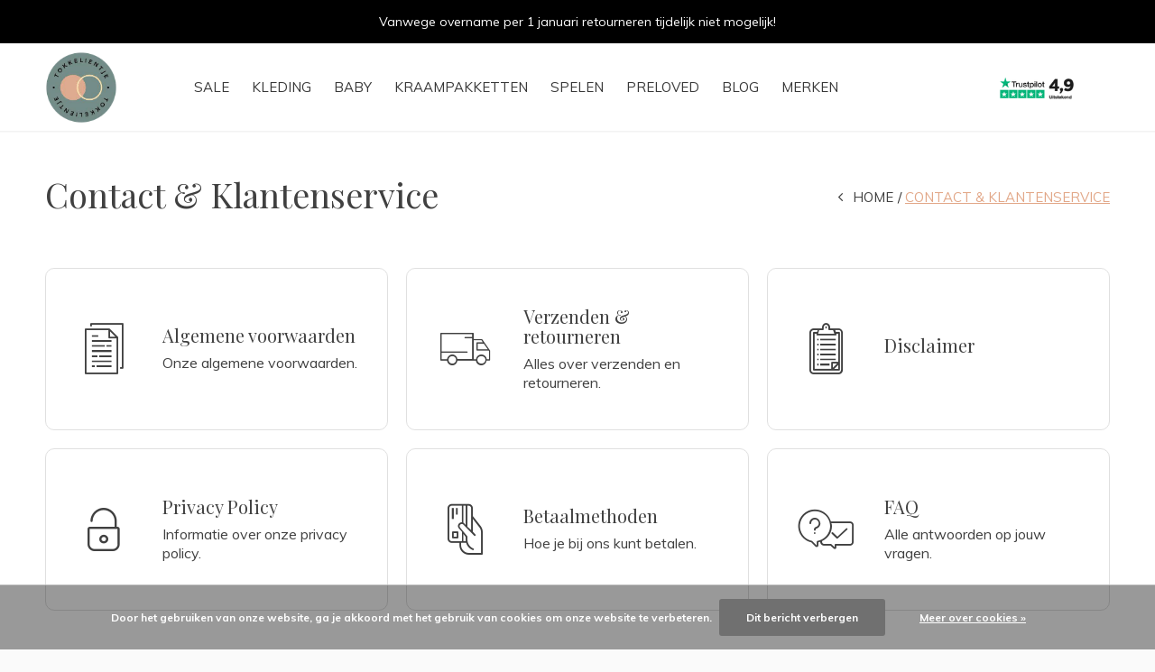

--- FILE ---
content_type: text/html;charset=utf-8
request_url: https://www.tokkelientje.nl/service/?subject=Mingo%20-%20Skirt%20Muslin%20Bloom%20-%2010/12%20year
body_size: 15261
content:
<!doctype html>
<html lang="nl" dir="ltr" class="  white     white ">
  <head>
    
        
    <meta charset="utf-8"/>
<!-- [START] 'blocks/head.rain' -->
<!--

  (c) 2008-2026 Lightspeed Netherlands B.V.
  http://www.lightspeedhq.com
  Generated: 20-01-2026 @ 23:03:07

-->
<link rel="canonical" href="https://www.tokkelientje.nl/service/"/>
<link rel="alternate" href="https://www.tokkelientje.nl/index.rss" type="application/rss+xml" title="Nieuwe producten"/>
<link href="https://cdn.webshopapp.com/assets/cookielaw.css?2025-02-20" rel="stylesheet" type="text/css"/>
<meta name="robots" content="noodp,noydir"/>
<meta name="google-site-verification" content="NszLS4dh5o8tdqWbOxVcmg5tSgmCa_8d-p4l4PK7Oyo"/>
<meta property="og:url" content="https://www.tokkelientje.nl/service/?source=facebook"/>
<meta property="og:site_name" content="Tokkelientje"/>
<meta property="og:title" content="Contact &amp; Klantenservice | Kinderkleding online - Tokkelientje"/>
<meta property="og:description" content="Bij Tokkelientje kun je terecht voor een ruim assortiment aan kleding voor kinderen van 0 tot 16 jaar oud. Maar ook accessoires, boeken, speelgoed en nog veel meer!"/>
<script>
<meta name="p:domain_verify" content="9cdd27f07744a029fcabf29d184cf7c2"/> 
</script>
<script>
<meta name="google-site-verification" content="NszLS4dh5o8tdqWbOxVcmg5tSgmCa_8d-p4l4PK7Oyo" />
</script>
<script>
<!-- Global site tag (gtag.js) - Google Ads: 563172146 -->
<script async src="https://www.googletagmanager.com/gtag/js?id=AW-563172146"></script>
<script>
    window.dataLayer = window.dataLayer || [];
    function gtag(){dataLayer.push(arguments);}
    gtag('js', new Date());

    gtag('config', 'AW-563172146');
</script>
</script>
<script>
<!-- Google Tag Manager -->
<script>(function(w,d,s,l,i){w[l]=w[l]||[];w[l].push({'gtm.start':
new Date().getTime(),event:'gtm.js'});var f=d.getElementsByTagName(s)[0],
j=d.createElement(s),dl=l!='dataLayer'?'&l='+l:'';j.async=true;j.src=
'https://www.googletagmanager.com/gtm.js?id='+i+dl;f.parentNode.insertBefore(j,f);
})(window,document,'script','dataLayer','GTM-NZWHMZR');</script>
<!-- End Google Tag Manager -->
</script>
<!--[if lt IE 9]>
<script src="https://cdn.webshopapp.com/assets/html5shiv.js?2025-02-20"></script>
<![endif]-->
<!-- [END] 'blocks/head.rain' -->
    
		<meta charset="utf-8">
		<meta http-equiv="x-ua-compatible" content="ie=edge">
		<title>Contact &amp; Klantenservice | Kinderkleding online - Tokkelientje - Tokkelientje</title>
		<meta name="description" content="Bij Tokkelientje kun je terecht voor een ruim assortiment aan kleding voor kinderen van 0 tot 16 jaar oud. Maar ook accessoires, boeken, speelgoed en nog veel meer!">
		<meta name="keywords" content=" kinderkleding, accessoires, kinderaccessoires, meisjeskleren, jongenskleren, kinderspeelgoed, babykleren">
		<meta name="theme-color" content="#ffffff">
		<meta name="MobileOptimized" content="320">
		<meta name="HandheldFriendly" content="true">
		<meta name="viewport" content="width=device-width, initial-scale=1, maximum-scale=1, viewport-fit=cover, target-densitydpi=device-dpi, shrink-to-fit=no">
		<meta name="author" content="https://www.dmws.nl">
		<link rel="preload" href="https://fonts.googleapis.com/css?family=Muli:300,400,500,600,700,800,900%7CPlayfair%20Display:300,400,500,600,700,800,900" as="style">
		<link rel="preload" as="style" href="https://cdn.webshopapp.com/assets/gui-2-0.css?2025-02-20">
		<link rel="preload" as="style" href="https://cdn.webshopapp.com/assets/gui-responsive-2-0.css?2025-02-20">
		<link rel="preload" as="style" href="https://cdn.webshopapp.com/shops/294005/themes/182022/assets/screen.css?20260115211050">
		<link rel="preload" as="style" href="https://cdn.webshopapp.com/shops/294005/themes/182022/assets/custom.css?20260115211050">
    <link rel="preload" as="style" href="https://cdn.webshopapp.com/shops/294005/themes/182022/assets/settings.css?20260115211050">
    <link rel="preload" as="style" href="https://cdn.webshopapp.com/shops/294005/themes/182022/assets/theme-corners.css?20260115211050">		<link rel="preload" as="font" href="https://cdn.webshopapp.com/shops/294005/themes/182022/assets/icomoon.woff2?20260115211050">
		<link rel="preload" as="script" href="https://cdn.webshopapp.com/assets/jquery-1-9-1.js?2025-02-20">
		<link rel="preload" as="script" href="https://cdn.webshopapp.com/assets/jquery-ui-1-10-1.js?2025-02-20">
		<link rel="preload" as="script" href="https://cdn.webshopapp.com/assets/gui.js?2025-02-20">	
    <link rel="preload" as="script" href="https://cdn.webshopapp.com/assets/gui-responsive-2-0.js?2025-02-20">
		<link rel="preload" as="script" href="https://cdn.webshopapp.com/shops/294005/themes/182022/assets/scripts.js?20260115211050">
		<link rel="preload" as="script" href="https://cdn.webshopapp.com/shops/294005/themes/182022/assets/custom.js?20260115211050">
    <link rel="preload" as="script" href="https://cdn.webshopapp.com/assets/checkout/checkout.js">
		<link href="https://fonts.googleapis.com/css?family=Muli:300,400,500,600,700,800,900%7CPlayfair%20Display:300,400,500,600,700,800,900" rel="stylesheet" type="text/css">
		<link rel="stylesheet" media="all" href="https://cdn.webshopapp.com/assets/gui-2-0.css?2025-02-20">
		<link rel="stylesheet" media="all" href="https://cdn.webshopapp.com/assets/gui-responsive-2-0.css?2025-02-20">
		<link rel="stylesheet" media="all" href="https://cdn.webshopapp.com/shops/294005/themes/182022/assets/screen.css?20260115211050">
		<link rel="stylesheet" media="all" href="https://cdn.webshopapp.com/shops/294005/themes/182022/assets/custom.css?20260115211050">
    <link rel="stylesheet" media="all" href="https://cdn.webshopapp.com/shops/294005/themes/182022/assets/settings.css?20260115211050">
    <link rel="stylesheet" media="all" href="https://cdn.webshopapp.com/shops/294005/themes/182022/assets/theme-corners.css?20260115211050">    <script src="https://cdn.webshopapp.com/assets/jquery-1-9-1.js?2025-02-20"></script>
    <script src="https://cdn.webshopapp.com/assets/jquery-ui-1-10-1.js?2025-02-20"></script>
    <script>let $ = jQuery</script>
    <script src="https://cdn.webshopapp.com/assets/gui.js?2025-02-20"></script>
    <script src="https://cdn.webshopapp.com/assets/gui-responsive-2-0.js?2025-02-20"></script>
		<link rel="icon" type="image/x-icon" href="https://cdn.webshopapp.com/shops/294005/themes/182022/v/2664878/assets/favicon.png?20250705201654">
		<link rel="apple-touch-icon" href="https://cdn.webshopapp.com/shops/294005/themes/182022/assets/apple-touch-icon.png?20260115211050">
		<link rel="mask-icon" href="https://cdn.webshopapp.com/shops/294005/themes/182022/assets/safari-pinned-tab.svg?20260115211050" color="#383838">
		<link rel="manifest" href="https://cdn.webshopapp.com/shops/294005/themes/182022/assets/manifest.json?20260115211050">
		<link rel="preconnect" href="https://ajax.googleapis.com">
		<link rel="preconnect" href="https://cdn.webshopapp.com/">
		<link rel="preconnect" href="https://cdn.webshopapp.com/">	
		<link rel="preconnect" href="https://fonts.googleapis.com">
		<link rel="preconnect" href="https://fonts.gstatic.com" crossorigin>
		<link rel="dns-prefetch" href="https://ajax.googleapis.com">
		<link rel="dns-prefetch" href="https://cdn.webshopapp.com/">
		<link rel="dns-prefetch" href="https://cdn.webshopapp.com/">	
		<link rel="dns-prefetch" href="https://fonts.googleapis.com">
		<link rel="dns-prefetch" href="https://fonts.gstatic.com" crossorigin>
    <meta name="msapplication-config" content="https://cdn.webshopapp.com/shops/294005/themes/182022/assets/browserconfig.xml?20260115211050">
<meta property="og:title" content="Contact &amp; Klantenservice | Kinderkleding online - Tokkelientje">
<meta property="og:type" content="website"> 
<meta property="og:description" content="Bij Tokkelientje kun je terecht voor een ruim assortiment aan kleding voor kinderen van 0 tot 16 jaar oud. Maar ook accessoires, boeken, speelgoed en nog veel meer!">
<meta property="og:site_name" content="Tokkelientje">
<meta property="og:url" content="https://www.tokkelientje.nl/">
<meta property="og:image" content="https://cdn.webshopapp.com/shops/294005/themes/182022/v/2742580/assets/hero-image.jpg?20251027104632">
<meta name="twitter:title" content="Contact &amp; Klantenservice | Kinderkleding online - Tokkelientje">
<meta name="twitter:description" content="Bij Tokkelientje kun je terecht voor een ruim assortiment aan kleding voor kinderen van 0 tot 16 jaar oud. Maar ook accessoires, boeken, speelgoed en nog veel meer!">
<meta name="twitter:site" content="Tokkelientje">
<meta name="twitter:card" content="https://cdn.webshopapp.com/shops/294005/themes/182022/assets/logo.png?20260115211050">
<meta name="twitter:image" content="https://cdn.webshopapp.com/shops/294005/themes/182022/v/2742580/assets/hero-image.jpg?20251027104632">
<script type="application/ld+json">
  [
        {
      "@context": "http://schema.org/",
      "@type": "Organization",
      "url": "https://www.tokkelientje.nl/",
      "name": "Tokkelientje",
      "legalName": "Tokkelientje",
      "description": "Bij Tokkelientje kun je terecht voor een ruim assortiment aan kleding voor kinderen van 0 tot 16 jaar oud. Maar ook accessoires, boeken, speelgoed en nog veel meer!",
      "logo": "https://cdn.webshopapp.com/shops/294005/themes/182022/assets/logo.png?20260115211050",
      "image": "https://cdn.webshopapp.com/shops/294005/themes/182022/v/2742580/assets/hero-image.jpg?20251027104632",
      "contactPoint": {
        "@type": "ContactPoint",
        "contactType": "Customer service",
        "telephone": "071-2048663"
      },
      "address": {
        "@type": "PostalAddress",
        "streetAddress": "Maarsmansteeg 12",
        "addressLocality": "Nederland",
        "postalCode": "2311 EE Leiden",
        "addressCountry": "NL"
      }
      ,
      "aggregateRating": {
          "@type": "AggregateRating",
          "bestRating": "5",
          "worstRating": "1",
          "ratingValue": "4,9",
          "reviewCount": "97",
          "url":"https://nl.trustpilot.com/review/tokkelientje.nl"
      }
         
    },
    { 
      "@context": "http://schema.org", 
      "@type": "WebSite", 
      "url": "https://www.tokkelientje.nl/", 
      "name": "Tokkelientje",
      "description": "Bij Tokkelientje kun je terecht voor een ruim assortiment aan kleding voor kinderen van 0 tot 16 jaar oud. Maar ook accessoires, boeken, speelgoed en nog veel meer!",
      "author": [
        {
          "@type": "Organization",
          "url": "https://www.Tokkelientje.nl/",
          "name": "Tokkelientje",
          "address": {
            "@type": "PostalAddress",
            "streetAddress": "Maarsmansteeg 12",
            "addressLocality": "Leiden",
            "addressRegion": "ZH",
            "postalCode": "2311 EE",
            "addressCountry": "NL"
          }
        }
      ]
    }
  ]
</script>        	</head>
	<body>
		<div id="root">
			
      
<header id="top">
  <p id="logo">
    <a href="https://www.tokkelientje.nl/" accesskey="h">
      <img src="https://cdn.webshopapp.com/shops/294005/themes/182022/v/1892245/assets/logo-dark.png?20230522152950" alt="Tokkelientje" width="80" height="45" class="inv">
      <img src="https://cdn.webshopapp.com/shops/294005/themes/182022/v/1892247/assets/logo-light.png?20230522153023" alt="Tokkelientje" width="80" height="45">
    </a>
  </p>
  <nav id="skip">
    <ul>
      <li><a href="#nav" accesskey="n">Ga naar navigatie (n)</a></li>
      <li><a href="#content" accesskey="c">Ga naar inhoud (c)</a></li>
      <li><a href="#footer" accesskey="f">Ga naar footer (f)</a></li>
    </ul>
  </nav>
  
  <nav id="nav" aria-label="Menu">
  <ul class="text-uppercase">
                                                                                                                                                                                                                                                                                                                                                                                                                                      
    <li class=""><a href="https://www.tokkelientje.nl/sale/">Sale</a>
            <ul class="mega">
                <li class="img"><img src="https://cdn.webshopapp.com/shops/294005/themes/182022/assets/preload.gif?20260115211050" data-src="https://cdn.webshopapp.com/shops/294005/themes/182022/v/2664876/assets/menu-image.jpg?20250625115001" alt="Tokkelientje" width="455" height="455"></li>
                        <li>
          <a href="https://www.tokkelientje.nl/sale/badkleding/">Badkleding</a>
                  </li>
                <li>
          <a href="https://www.tokkelientje.nl/sale/schoenen/">Schoenen</a>
                  </li>
                <li>
          <a href="https://www.tokkelientje.nl/sale/kleding/">Kleding</a>
                  </li>
                <li>
          <a href="https://www.tokkelientje.nl/sale/overig/">Overig</a>
                  </li>
                <li>
          <a href="https://www.tokkelientje.nl/sale/accessoires/">Accessoires</a>
                  </li>
                <li>
          <a href="https://www.tokkelientje.nl/sale/sale-40/">Sale 40%</a>
                  </li>
                <li>
          <a href="https://www.tokkelientje.nl/sale/sale-30/">sale 30%</a>
                  </li>
                <li>
          <a href="https://www.tokkelientje.nl/sale/sale-20-13321743/">Sale 20%</a>
                  </li>
        
              </ul>
          </li>
                                                                                                                                                                                                                                                                                                                                                                                                                                                                                                                                                                                                                                                                                                                                                                                                                                                                                                                                                                                                                                  
    <li class=""><a href="https://www.tokkelientje.nl/kleding/">Kleding</a>
            <ul class="mega">
                <li class="img"><img src="https://cdn.webshopapp.com/shops/294005/themes/182022/assets/preload.gif?20260115211050" data-src="https://cdn.webshopapp.com/shops/294005/themes/182022/v/2664876/assets/menu-image.jpg?20250625115001" alt="Tokkelientje" width="455" height="455"></li>
                        <li>
          <a href="https://www.tokkelientje.nl/kleding/feetje-pyjama/">Feetje pyjama</a>
                  </li>
                <li>
          <a href="https://www.tokkelientje.nl/kleding/sokken-antislip/">Sokken antislip</a>
                  </li>
                <li>
          <a href="https://www.tokkelientje.nl/kleding/jassen/">Jassen</a>
                  </li>
                <li>
          <a href="https://www.tokkelientje.nl/kleding/blouses/">Blouses</a>
                  </li>
                <li>
          <a href="https://www.tokkelientje.nl/kleding/broeken-leggings/">Broeken &amp; Leggings</a>
                  </li>
                <li>
          <a href="https://www.tokkelientje.nl/kleding/jeans/">Jeans</a>
                  </li>
                <li>
          <a href="https://www.tokkelientje.nl/kleding/jurken-rokken/">Jurken &amp; Rokken </a>
                  </li>
                <li>
          <a href="https://www.tokkelientje.nl/kleding/ondergoed-pyjamas/">Ondergoed &amp; Pyjama&#039;s</a>
                  </li>
                <li>
          <a href="https://www.tokkelientje.nl/kleding/schoenen/">Schoenen</a>
                    <ul>
                        <li><a href="https://www.tokkelientje.nl/kleding/schoenen/laarzen/">Laarzen</a></li>
                        <li><a href="https://www.tokkelientje.nl/kleding/schoenen/sloffen/">Sloffen</a></li>
                        <li><a href="https://www.tokkelientje.nl/kleding/schoenen/sneakers-schoenen/">Sneakers &amp; Schoenen</a></li>
                      </ul>
                  </li>
                <li>
          <a href="https://www.tokkelientje.nl/kleding/rompers-boxpakjes/">Rompers &amp; Boxpakjes</a>
                  </li>
                <li>
          <a href="https://www.tokkelientje.nl/kleding/salopettes-jumpsuits/">Salopettes &amp; Jumpsuits</a>
                  </li>
                <li>
          <a href="https://www.tokkelientje.nl/kleding/shorts/">Shorts</a>
                  </li>
                <li>
          <a href="https://www.tokkelientje.nl/kleding/sokken-maillots/">Sokken &amp; Maillots</a>
                  </li>
                <li>
          <a href="https://www.tokkelientje.nl/kleding/truien-vesten/">Truien &amp; Vesten</a>
                  </li>
                <li>
          <a href="https://www.tokkelientje.nl/kleding/t-shirts-tops/">T-shirts &amp; Tops</a>
                  </li>
                <li>
          <a href="https://www.tokkelientje.nl/kleding/zwemkleding/">Zwemkleding</a>
                  </li>
                <li>
          <a href="https://www.tokkelientje.nl/kleding/feest/">Feest!</a>
                  </li>
                <li>
          <a href="https://www.tokkelientje.nl/kleding/bodywarmers-gilets/">Bodywarmers &amp; Gilets</a>
                  </li>
                <li>
          <a href="https://www.tokkelientje.nl/kleding/wolletjes/">Wolletjes</a>
                  </li>
                <li>
          <a href="https://www.tokkelientje.nl/kleding/accessoires/">Accessoires</a>
                    <ul>
                        <li><a href="https://www.tokkelientje.nl/kleding/accessoires/handschoenen/">Handschoenen</a></li>
                        <li><a href="https://www.tokkelientje.nl/kleding/accessoires/sieraden/">Sieraden</a></li>
                        <li><a href="https://www.tokkelientje.nl/kleding/accessoires/zonnebrillen/">Zonnebrillen</a></li>
                        <li><a href="https://www.tokkelientje.nl/kleding/accessoires/mutsen-sjaals/">Mutsen &amp; Sjaals</a></li>
                        <li><a href="https://www.tokkelientje.nl/kleding/accessoires/petten-hoeden/">Petten &amp; Hoeden</a></li>
                        <li><a href="https://www.tokkelientje.nl/kleding/accessoires/haarbandjes-speldjes/">Haarbandjes &amp; speldjes</a></li>
                      </ul>
                  </li>
        
              </ul>
          </li>
                                                                                                                                                                                                                                                                                                                                                                                                                                                                                                                                                                                  
    <li class=""><a href="https://www.tokkelientje.nl/baby/">Baby</a>
            <ul class="mega">
                <li class="img"><img src="https://cdn.webshopapp.com/shops/294005/themes/182022/assets/preload.gif?20260115211050" data-src="https://cdn.webshopapp.com/shops/294005/themes/182022/v/2664876/assets/menu-image.jpg?20250625115001" alt="Tokkelientje" width="455" height="455"></li>
                        <li>
          <a href="https://www.tokkelientje.nl/baby/accessoires-newborn/">Accessoires newborn</a>
                  </li>
                <li>
          <a href="https://www.tokkelientje.nl/baby/boxpakjes/">Boxpakjes</a>
                  </li>
                <li>
          <a href="https://www.tokkelientje.nl/baby/broekjes/">Broekjes</a>
                  </li>
                <li>
          <a href="https://www.tokkelientje.nl/baby/mutsjes/">Mutsjes</a>
                  </li>
                <li>
          <a href="https://www.tokkelientje.nl/baby/rompers/">Rompers</a>
                  </li>
                <li>
          <a href="https://www.tokkelientje.nl/baby/tops/">Tops</a>
                  </li>
                <li>
          <a href="https://www.tokkelientje.nl/baby/buiten/">Buiten</a>
                  </li>
                <li>
          <a href="https://www.tokkelientje.nl/baby/sloffen-sokken/">Sloffen &amp; sokken</a>
                  </li>
                <li>
          <a href="https://www.tokkelientje.nl/baby/kraamcadeau-tips/">Kraamcadeau tips</a>
                  </li>
                <li>
          <a href="https://www.tokkelientje.nl/baby/wolletjes/">Wolletjes</a>
                  </li>
                <li>
          <a href="https://www.tokkelientje.nl/baby/zwemmen/">Zwemmen</a>
                  </li>
        
                            <li><a href="/brands/mushie/">Mushie</a></li>
                        </ul>
          </li>
                
    <li class="scroll"><a href="https://www.tokkelientje.nl/kraampakketten/">Kraampakketten</a>
          </li>
                                                                                                                                                                                                                                                                                                                                                                                                                                                                                                                                                                                                                                                                                                                                                                                                                                                                                                                                                                                  
    <li class=""><a href="https://www.tokkelientje.nl/spelen/">Spelen</a>
            <ul class="mega">
                <li class="img"><img src="https://cdn.webshopapp.com/shops/294005/themes/182022/assets/preload.gif?20260115211050" data-src="https://cdn.webshopapp.com/shops/294005/themes/182022/v/2664876/assets/menu-image.jpg?20250625115001" alt="Tokkelientje" width="455" height="455"></li>
                        <li>
          <a href="https://www.tokkelientje.nl/spelen/kinder-make-up/">Kinder make-up</a>
                  </li>
                <li>
          <a href="https://www.tokkelientje.nl/spelen/baby/">Baby</a>
                  </li>
                <li>
          <a href="https://www.tokkelientje.nl/spelen/boeken/">Boeken</a>
                    <ul>
                        <li><a href="https://www.tokkelientje.nl/spelen/boeken/vakantieboeken/">Vakantieboeken</a></li>
                      </ul>
                  </li>
                <li>
          <a href="https://www.tokkelientje.nl/spelen/houten-speelgoed/">Houten speelgoed</a>
                  </li>
                <li>
          <a href="https://www.tokkelientje.nl/spelen/knuffels/">Knuffels</a>
                  </li>
                <li>
          <a href="https://www.tokkelientje.nl/spelen/creatief/">Creatief</a>
                  </li>
                <li>
          <a href="https://www.tokkelientje.nl/spelen/spelletjes/">Spelletjes</a>
                  </li>
                <li>
          <a href="https://www.tokkelientje.nl/spelen/puzzels/">Puzzels</a>
                  </li>
                <li>
          <a href="https://www.tokkelientje.nl/spelen/badspeelgoed/">Badspeelgoed</a>
                  </li>
                <li>
          <a href="https://www.tokkelientje.nl/spelen/muziekinstrumenten/">Muziekinstrumenten</a>
                  </li>
                <li>
          <a href="https://www.tokkelientje.nl/spelen/bouwen/">Bouwen</a>
                  </li>
                <li>
          <a href="https://www.tokkelientje.nl/spelen/autos-garages-en-voertuigen/">Auto&#039;s, garages en voertuigen</a>
                  </li>
                <li>
          <a href="https://www.tokkelientje.nl/spelen/spelen-overig/">Spelen overig</a>
                  </li>
                <li>
          <a href="https://www.tokkelientje.nl/spelen/prentenboeken/">Prentenboeken </a>
                  </li>
                <li>
          <a href="https://www.tokkelientje.nl/spelen/rollenspel/">Rollenspel</a>
                  </li>
                <li>
          <a href="https://www.tokkelientje.nl/spelen/buitenspelen/">Buitenspelen</a>
                  </li>
                <li>
          <a href="https://www.tokkelientje.nl/spelen/poppenhuis/">Poppenhuis</a>
                  </li>
                <li>
          <a href="https://www.tokkelientje.nl/spelen/poppen/">Poppen</a>
                  </li>
                <li>
          <a href="https://www.tokkelientje.nl/spelen/magnetisch-speelgoed/">Magnetisch speelgoed</a>
                  </li>
        
                            <li><a href="/brands/maileg/">Maileg</a></li>
                    <li><a href="/brands/stapelstein/">Stapelstein</a></li>
                    <li><a href="/brands/magnatiles/">Magnatiles</a></li>
                    <li><a href="/brands/smartmax/">Smartmax</a></li>
                        </ul>
          </li>
                                                                                                                                                                                  
    <li class=""><a href="https://www.tokkelientje.nl/preloved/">Preloved</a>
            <ul class="mega">
                <li class="img"><img src="https://cdn.webshopapp.com/shops/294005/themes/182022/assets/preload.gif?20260115211050" data-src="https://cdn.webshopapp.com/shops/294005/themes/182022/v/2664876/assets/menu-image.jpg?20250625115001" alt="Tokkelientje" width="455" height="455"></li>
                        <li>
          <a href="https://www.tokkelientje.nl/preloved/jongens/">Jongens</a>
                    <ul>
                        <li><a href="https://www.tokkelientje.nl/preloved/jongens/maat-50-56/">Maat 50/56</a></li>
                        <li><a href="https://www.tokkelientje.nl/preloved/jongens/maat-62/">Maat 62</a></li>
                        <li><a href="https://www.tokkelientje.nl/preloved/jongens/maat-68/">Maat 68</a></li>
                        <li><a href="https://www.tokkelientje.nl/preloved/jongens/maat-74/">Maat 74</a></li>
                        <li><a href="https://www.tokkelientje.nl/preloved/jongens/maat-80/">Maat 80</a></li>
                        <li><a href="https://www.tokkelientje.nl/preloved/jongens/maat-86/">Maat 86</a></li>
                        <li><a href="https://www.tokkelientje.nl/preloved/jongens/maat-92/">Maat 92</a></li>
                        <li><a href="https://www.tokkelientje.nl/preloved/jongens/maat-98/">Maat 98</a></li>
                        <li><a href="https://www.tokkelientje.nl/preloved/jongens/maat-104/">Maat 104</a></li>
                        <li><a href="https://www.tokkelientje.nl/preloved/jongens/maat-110/">Maat 110</a></li>
                        <li><a href="https://www.tokkelientje.nl/preloved/jongens/maat-116/">Maat 116</a></li>
                        <li><a href="https://www.tokkelientje.nl/preloved/jongens/maat-122-128/">Maat 122/128</a></li>
                        <li><a href="https://www.tokkelientje.nl/preloved/jongens/maat-134-140/">Maat 134/140</a></li>
                        <li><a href="https://www.tokkelientje.nl/preloved/jongens/maat-152-164/">Maat 152/164</a></li>
                      </ul>
                  </li>
                <li>
          <a href="https://www.tokkelientje.nl/preloved/schoenen-sandalen/">Schoenen &amp; Sandalen</a>
                  </li>
                <li>
          <a href="https://www.tokkelientje.nl/preloved/meisjes/">Meisjes</a>
                    <ul>
                        <li><a href="https://www.tokkelientje.nl/preloved/meisjes/maat-50-56/">Maat 50/56</a></li>
                        <li><a href="https://www.tokkelientje.nl/preloved/meisjes/maat-62/">Maat 62</a></li>
                        <li><a href="https://www.tokkelientje.nl/preloved/meisjes/maat-68/">Maat 68</a></li>
                        <li><a href="https://www.tokkelientje.nl/preloved/meisjes/maat-74/">Maat 74</a></li>
                        <li><a href="https://www.tokkelientje.nl/preloved/meisjes/maat-80/">Maat 80</a></li>
                        <li><a href="https://www.tokkelientje.nl/preloved/meisjes/maat-86/">Maat 86</a></li>
                        <li><a href="https://www.tokkelientje.nl/preloved/meisjes/maat-92/">Maat 92</a></li>
                        <li><a href="https://www.tokkelientje.nl/preloved/meisjes/maat-98/">Maat 98</a></li>
                        <li><a href="https://www.tokkelientje.nl/preloved/meisjes/maat-104/">Maat 104</a></li>
                        <li><a href="https://www.tokkelientje.nl/preloved/meisjes/maat-110/">Maat 110</a></li>
                        <li><a href="https://www.tokkelientje.nl/preloved/meisjes/maat-116/">Maat 116</a></li>
                        <li><a href="https://www.tokkelientje.nl/preloved/meisjes/maat-122-128/">Maat 122/128</a></li>
                        <li><a href="https://www.tokkelientje.nl/preloved/meisjes/maat-134-140/">Maat 134/140</a></li>
                        <li><a href="https://www.tokkelientje.nl/preloved/meisjes/maat-152-164/">Maat 152/164</a></li>
                      </ul>
                  </li>
        
              </ul>
          </li>
        
    
            <li><a href="https://www.tokkelientje.nl/blogs/blog/" title="Blog">Blog</a>
      <ul>
                <li><a href="https://www.tokkelientje.nl/blogs/blog/shop-nixnut-met-20-korting/">Shop Nixnut met 20% korting</a></li>
                <li><a href="https://www.tokkelientje.nl/blogs/blog/informatie-over-spaarpunten-cadeaubonnen-en-prelov/">Informatie over spaarpunten, cadeaubonnen en preloved!</a></li>
                <li><a href="https://www.tokkelientje.nl/blogs/blog/maileg-nu-met-25-korting/">Maileg Nu Met 25% Korting</a></li>
                <li><a href="https://www.tokkelientje.nl/blogs/blog/de-leukste-jassen-voor-kids/">De Leukste Jassen voor Kids!</a></li>
                <li><a href="https://www.tokkelientje.nl/blogs/blog/hello-hossy-met-25-korting/">Hello Hossy met 25% korting!</a></li>
              </ul>
    </li>
        
        <li><a href="https://www.tokkelientje.nl/brands/" title="Merken">Merken</a></li>
      </ul>

  <ul>
            <li class="img">
      <a href="https://nl.trustpilot.com/review/tokkelientje.nl" target="_blank">        <img src="https://cdn.webshopapp.com/shops/294005/themes/182022/v/2653686/assets/trustmark-image.png?20250610100903" width="95" height="30">
      </a>    </li>
                <li class="lang"><a class="nl" accesskey="9" href="./"><img src="https://cdn.webshopapp.com/shops/294005/themes/182022/assets/flag-nl.svg?20260115211050" alt="Nederlands" width="18" height="12"> <span class="hidden">Taal</span></a> <em>(9)</em>
          </li>
  </ul>
</nav>  <form action="https://www.tokkelientje.nl/search/" method="get" id="formSearch">
    <p>
      <label for="q">Zoeken</label>
      <input type="search" id="q" name="q" value="" autocomplete="off" required>
      <button type="submit">Zoeken</button>
    </p>
  </form>
  <div class="subheader">
    <div class="owlSlider">
      <div class="item">De Webshop is tijdelijk gesloten maar de winkel is open!</div>            <div class="item">Vanwege overname per 1 januari retourneren tijdelijk niet mogelijk!</div>        	</div>
      </div>
  
  
</header>                        
			<main id="content" class="light p-enabled index">
				
                            	<h1 class="m10">Contact &amp; Klantenservice</h1>
<article class="module-box">
  <nav class="nav-sticky">
    <ul>
      <li><a href="https://www.tokkelientje.nl/">Home</a></li>
                  <li>Contact &amp; Klantenservice</li>
                </ul>
  </nav>
  <ul class="list-box">
    <li>
      <h3><i class="icon-note"></i> Algemene voorwaarden</h3>
      <p><a href="https://www.tokkelientje.nl/service/general-terms-conditions/">Onze algemene voorwaarden.</a></p>
    </li>
    <li>
      <h3><i class="icon-truck"></i> Verzenden &amp; retourneren</h3>
      <p><a href="https://www.tokkelientje.nl/service/shipping-returns/">Alles over verzenden en retourneren.</a></p>
    </li>
    <li>
      <h3><i class="icon-checklist"></i> Disclaimer</h3>
      <p><a href="https://www.tokkelientje.nl/service/disclaimer/"></a></p>
    </li>
    <li>
      <h3><i class="icon-lock"></i> Privacy Policy</h3>
      <p><a href="https://www.tokkelientje.nl/service/privacy-policy/">Informatie over onze privacy policy.</a></p>
    </li>
    <li>
      <h3><i class="icon-credit-card"></i> Betaalmethoden</h3>
      <p><a href="https://www.tokkelientje.nl/service/payment-methods/">Hoe je bij ons kunt betalen.</a></p>
    </li>
        <li>
      <h3><i class="icon-help"></i> FAQ</h3>
      <p><a href="#section-faq">Alle antwoorden op jouw vragen.</a></p>
    </li>
      </ul>
  <article class="m100">
  <h2>Contactgegevens</h2>
<p> </p>
<p><strong>Tokkelientje Leiden</strong> <br />Maarsmansteeg 12 <br />2311 EE Leiden <br />T: 0712048663 <br />E: <a href="/cdn-cgi/l/email-protection#264f4840496652494d4d434a4f4348524c4308484a"><span class="__cf_email__" data-cfemail="4e272028210e3a2125252b22272b203a242b602022">[email&#160;protected]</span></a></p>
<p><strong>Geopend:</strong></p>
<p>Maandag van 12.00 - 17.00</p>
<p>di t/m za van 10:00 - 17:00<br /><br /><iframe style="border: 0;" src="https://www.google.com/maps/embed?pb=!1m14!1m8!1m3!1d9790.66195060555!2d4.4904586!3d52.1585929!3m2!1i1024!2i768!4f13.1!3m3!1m2!1s0x0%3A0xcd5c71a348d13fda!2sTokkelientje!5e0!3m2!1snl!2snl!4v1634893866490!5m2!1snl!2snl" width="100%" height="200" allowfullscreen="allowfullscreen"></iframe></p>
  </article>
  
  <style>
    @media( min-width: 1001px ){
    	.service-page-row { display: flex; }
      .service-page-row .form-contact { width: 911px; }
      .service-page-row .contacts { width: 300px; padding: 0 25px; margin: 0 auto; }
    }
  </style>
  
  <div class="service-page-row">
        	<form id="gui-form" action="https://www.tokkelientje.nl/service/contactPost/" method="post" class="form-contact">
        <input type="hidden" name="key" value="65de557ba26a4d085f320f64ad39c550">
        <input type="text" name="url" value="" placeholder="URL" class="gui-hide">
        <header>
          <h2>Contactformulier</h2>
        </header>
        <div class="double a">
          <p>
            <label for="gui-form-name">Naam *</label>
            <input type="text" id="gui-form-name" name="name" required>
          </p>
          <p>
            <label for="gui-form-company">Bedrijf</label>
            <input type="text" id="gui-form-company" name="company">
          </p>
        </div>
        <div class="double a">
          <p>
            <label for="gui-form-email">E-mail *</label>
            <input type="email" id="gui-form-email" name="email" required>
                      </p>
          <p>
            <label for="gui-form-phone">Telefoonnummer</label>
            <input type="tel" id="gui-form-phone" name="phone">
          </p>
        </div>
        <p>
          <label for="gui-form-subject">Onderwerp *</label>
          <input type="text" id="gui-form-subject" name="subject" required>
        </p>
        <p>
          <label for="gui-form-message">Bericht *</label>
          <textarea id="gui-form-message" name="message" required></textarea>
        </p>
        <p class="submit">
          <span class="overlay-d">* Verplichte velden</span>
          <button type="submit" href="javascript:;" onclick="$('#gui-form').submit();">Verstuur</button>
        </p>
        <input type="submit" class="gui-hide">
      </form>
        
    <div class="contacts">
      <div class="module-contact">
        <h2>Informatie</h2>
        <p style="font-weight: bold; margin-bottom: 0;">Tokkelientje</p>
        <p>Maarsmansteeg 12<br> 2311 EE Leiden<br> Nederland 
          <a style="font-weight: bold; margin-left: 5px;" rel="external" href="https://www.google.com/maps/place/Tokkelientje/@52.1585929,4.4904586,15z/data=!4m2!3m1!1s0x0:0xcd5c71a348d13fda?sa=X&amp;ved=2ahUKEwjmw-7OlMf-AhXJUaQEHb5KB8AQ_BJ6BAhvEAg">Open in Googlemaps</a></p>
        <p>
          <b>Onze openingstijden </b><br>
          Maandag 12:00 - 17:00<br>
          Dinsdag 10:00 - 17:00 <br>Woensdag 10:00 - 17:00<br>Donderdag 10:00 - 17:00<br>Vrijdag 10:00 - 17:00<br>Zaterdag 10:00 - 17:00
        </p>
      </div>

      <ul class="list-contact">
                  <li style="display: flex; align-items: center;">
            <svg width="15" height="15" viewBox="0 0 15 15" fill="none" xmlns="http://www.w3.org/2000/svg">
              <path d="M14.9929 11.8379C15.0246 12.0816 14.9504 12.2934 14.7705 12.4735L12.6586 14.5709C12.5633 14.6768 12.4389 14.7669 12.2854 14.841C12.1319 14.9152 11.9811 14.9628 11.8329 14.984C11.8224 14.984 11.7905 14.9867 11.7376 14.992C11.6847 14.9973 11.6159 15 11.5312 15C11.33 15 11.0045 14.9656 10.5545 14.8967C10.1046 14.8278 9.55416 14.6583 8.90316 14.3882C8.252 14.1181 7.51363 13.7128 6.68792 13.1726C5.86222 12.6325 4.98353 11.8909 4.05193 10.9481C3.31089 10.2171 2.69689 9.51799 2.20992 8.85065C1.72295 8.18325 1.33125 7.56619 1.03484 6.99946C0.738395 6.43272 0.516082 5.91895 0.367874 5.45815C0.219666 4.99734 0.119096 4.6001 0.0661644 4.26641C0.0132329 3.93273 -0.00793973 3.67054 0.00264658 3.47987C0.0132329 3.28919 0.018526 3.18326 0.018526 3.16207C0.0396986 3.01377 0.087337 2.86281 0.161441 2.70921C0.235545 2.55561 0.325529 2.43114 0.431392 2.3358L2.54336 0.222457C2.69157 0.0741524 2.86095 -1.67136e-10 3.0515 -1.67136e-10C3.18912 -1.67136e-10 3.31087 0.0397245 3.41673 0.119174C3.52259 0.198623 3.61258 0.29661 3.68668 0.413135L5.38578 3.63876C5.48106 3.80826 5.50752 3.99364 5.46518 4.19491C5.42283 4.39618 5.33285 4.56567 5.19523 4.70338L4.41713 5.48198C4.39596 5.50317 4.37744 5.5376 4.36156 5.58527C4.34568 5.63294 4.33774 5.67266 4.33774 5.70444C4.38008 5.9269 4.47536 6.18113 4.62357 6.46715C4.7506 6.72139 4.94645 7.03124 5.21111 7.3967C5.47576 7.76217 5.85158 8.18322 6.33855 8.65992C6.81493 9.14726 7.23838 9.52591 7.6089 9.79609C7.97935 10.0661 8.2891 10.2648 8.53788 10.3919C8.78666 10.5191 8.97721 10.5959 9.10951 10.6223L9.30795 10.662C9.32913 10.662 9.36361 10.654 9.4112 10.6382C9.45884 10.6223 9.49324 10.6037 9.51444 10.5825L10.4195 9.66092C10.6102 9.49146 10.8324 9.40671 11.0865 9.40671C11.2665 9.40671 11.4094 9.43847 11.5152 9.50205H11.5311L14.5958 11.3135C14.8182 11.4513 14.9505 11.626 14.9929 11.8379Z" fill="black"/>
            </svg>
            <p style="margin: 0 0 0 26px;">
              <a href="tel:" style="font-weight: bold; text-decoration: none;">071-2048663</a><br>
              Alleen bereikbaar gedurende de openingstijden van onze winkel. 
            </p>
        	</li>
                
                  <li style="display: flex; align-items: center;">
            <svg width="17" height="12" viewBox="0 0 17 12" fill="none" xmlns="http://www.w3.org/2000/svg">
              <path d="M8.49996 8.4001L6.39681 6.5809L0.383667 11.6749C0.602239 11.8753 0.89731 12.0001 1.22274 12.0001H15.7772C16.1014 12.0001 16.3952 11.8753 16.6126 11.6749L10.6031 6.5809L8.49996 8.4001Z" fill="black"/>
              <path d="M16.6166 0.3252C16.398 0.1236 16.1042 0 15.7775 0H1.22309C0.898873 0 0.605016 0.1248 0.386444 0.3276L8.50031 7.19999L16.6166 0.3252Z" fill="black"/>
              <path d="M0 1.05377V11.0234L5.86865 6.09497L0 1.05377Z" fill="black"/>
              <path d="M11.1313 6.09451L17 11.0229V1.04971L11.1313 6.09451Z" fill="black"/>
            </svg>
            <p style="margin: 0 0 0 26px;">
              <a class="email" style="font-weight: bold; text-decoration: none;"><span class="__cf_email__" data-cfemail="5c35323a331c283337373930353932283639723230">[email&#160;protected]</span></a><br>
              We proberen binnen 24 uur te reageren!
            </p>
        	</li>
              </ul>
    </div>
  </div>
    
    <hr id="section-faq">
  <h2 class="header-a">Veelgestelde vragen</h2>
    <h3>Algemeen</h3>
  <div class="accordion-a a">
            <h3><span>1.1</span> Hebben jullie ook een fysieke locatie?</h3>
      <div>
        <p><p>Naast een webshop, hebben wij ook prachtige kids conceptstore in het gezellige centrum van Leiden. Ons adres is:</p>
<p>Maarsmansteeg 12<br />2311 EE <br />Leiden</p></p>
      </div>
      
          <h3><span>1.2</span> Ik heb een klacht, wat nu?</h3>
      <div>
        <p><p>Wat vervelend om te horen dat je een klacht voor ons hebt. We willen dit graag oplossen! Deel je klacht met ons via <a href="/cdn-cgi/l/email-protection#f29b9c949db2869d9999979e9b979c869897dc9c9e"><span class="__cf_email__" data-cfemail="bed7d0d8d1fecad1d5d5dbd2d7dbd0cad4db90d0d2">[email&#160;protected]</span></a> of bel ons tijdens openingstijden op <a href="tel:">071-2048663</a> zodat we samen een passende oplossing kunnen vinden.</p></p>
      </div>
      
          <h3><span>1.3</span> Wat zijn de openingstijden van jullie winkel?</h3>
      <div>
        <p><p>Onze openingstijden zijn:</p>
<p>Maandag 12:00 - 17:00<br />Dinsdag t/m Zaterdag 10:00 - 17:00</p></p>
      </div>
      
          <h3><span>1.4</span> Wat doen jullie met mijn gegevens?</h3>
      <div>
        <p><p><span style="font-weight: 400;">De gegevens die je online of fysiek in de winkel met ons deelt, worden niet aan derden verstrekt. De door jou verstrekte informatie wordt hoogstens gebruikt om de inhoud van onze website te verbeteren.</span></p></p>
      </div>
      
          <h3><span>1.5</span> Hoe werkt het spaarprogramma?</h3>
      <div>
        <p><p><span style="font-weight: 400;">Bij elke euro die je uitgeeft bij ons in de winkel of online, spaar je een punt. Bij elke 200 punten, krijg je €10,- korting bij ons in de winkel of online. Je kan ook doorsparen voor €20,- bij 400 punten. De punten kan je als klant altijd opsparen en hebben geen geldigheidsdatum. Punten worden niet gespaard bij Preloved items en sale producten.</span></p></p>
      </div>
      
          <h3><span>1.6</span> Kan ik gespaarde korting ook online inwisselen?</h3>
      <div>
        <p><p><span style="font-weight: 400;">De gespaarde korting door middel van het spaarprogramma kan je ook online inwisselen. </span></p></p>
      </div>
      
          <h3><span>1.7</span> Krijg ik ook korting op afgeprijsde artikelen?</h3>
      <div>
        <p><p><span style="font-weight: 400;">Ja, gespaarde punten kan je gebruiken bij artikelen met korting.</span></p></p>
      </div>
      
          <h3><span>1.8</span> Is de voorraad in de webshop gelijk aan die in de winkel?</h3>
      <div>
        <p><p><span style="font-weight: 400;">De voorraad online is gelijk aan de winkel.</span><span style="font-weight: 400;"><br /></span></p></p>
      </div>
      
      </div>
    <h3>Bestellen</h3>
  <div class="accordion-a a">
            <h3><span>2.1</span> Kan ik ook online met mijn cadeaubon betalen?</h3>
      <div>
        <p><p>Uiteraard is het ook online bij ons mogelijk om met je Tokkelientje-cadeaubon af te rekenen. Het bestelproces gaat net als bij een normale bestelling. Je dient dus eerst een betaalmethode te selecteren, vervolgens kun je bij de laatste stap, onderaan onder <strong>CADEAUBON </strong>je code invoeren. </p>
<p>Is het bedrag van je bestelling hoger dan de waarde op de cadeaubon, dan kun je de rest afrekenen met de door jouw geselecteerde betaalmethode.</p></p>
      </div>
      
          <h3><span>2.2</span> De betaling is niet gelukt. Wat nu?</h3>
      <div>
        <p><p><span style="font-weight: 400;">Soms gaat er iets mis in het betalingsproces waardoor de betaling niet is gelukt. Neem hiervoor even contact met ons op via </span><span style="font-weight: 400;"><a href="/cdn-cgi/l/email-protection" class="__cf_email__" data-cfemail="dfb6b1b9b09fabb0b4b4bab3b6bab1abb5baf1b1b3">[email&#160;protected]</a></span><span style="font-weight: 400;"> of bel ons even, dan helpen we je verder. Het systeem reserveert de items namelijk al wel voor je. Wij streven de e-mails binnen 48 uur (op maandag t/m vrijdag) te beantwoorden. </span></p></p>
      </div>
      
          <h3><span>2.3</span> Kan ik mijn bestelling nog annuleren of wijzigen?</h3>
      <div>
        <p><p><span style="font-weight: 400;">Een betaalde bestelling kan niet meer geannuleerd worden. Wil je toch iets wijzigingen, neem dan telefonisch of per mail contact met ons op. Dan kunnen we kijken wat er mogelijk is.</span></p></p>
      </div>
      
          <h3><span>2.4</span> Is het mogelijk om een maat te bestellen die niet (meer) op voorraad is in de webshop?</h3>
      <div>
        <p><p><span style="font-weight: 400;">De webshop staat in verbinding met de winkel. Als er een maat niet meer op voorraad is kan je deze ook niet meer bestellen. Mocht je echt graag iets willen dan is er een mogelijkheid om ons te mailen naar <a href="/cdn-cgi/l/email-protection#b9d0d7dfd6f9cdd6d2d2dcd5d0dcd7cdd3dc97d7d5"><span class="__cf_email__" data-cfemail="d8b1b6beb798acb7b3b3bdb4b1bdb6acb2bdf6b6b4">[email&#160;protected]</span></a>.</span></p></p>
      </div>
      
          <h3><span>2.5</span> Maatadvies per merk</h3>
      <div>
        <p><p>Omdat er per merk nogal eens verschil zit in de maten, hebben wij een overzicht gemaakt van hoe de kinderkleding van de verschillende merken valt. Een overzicht hiervan, vind je hier:</p>
<table style="border-collapse: collapse; width: 100%; height: 38px;" border="1">
<tbody>
<tr style="height: 18px;">
<td style="width: 50%; height: 18px;"><strong>Algemeen</strong></td>
<td style="width: 50%; height: 18px;"><a href="https://www.tokkelientje.nl/blogs/blog/alles-wat-jij-wilt-weten-over-kinderkleding-maten/">Hoe vallen de merken</a></td>
</tr>
<tr style="height: 10px;">
<td style="width: 50%; height: 10px;"><strong>Bobo Choses</strong></td>
<td style="width: 50%; height: 10px;"><a href="https://www.tokkelientje.nl/blogs/blog/hoe-valt-bobo-choses/">Meer informatie</a></td>
</tr>
</tbody>
</table>
<p> </p></p>
      </div>
      
          <h3><span>2.6</span> Hoe weet ik welke maat ik moet bestellen?</h3>
      <div>
        <p><p>Twijfel je over welke maat je nodig hebt? In deze blog geven we je maatadvies per merk: <a href="https://www.tokkelientje.nl/blogs/blog/alles-wat-jij-wilt-weten-over-kinderkleding-maten/">Hoe vallen de merken?</a></p>
<p>Daarnaast lees je in de blog over <a href="https://www.tokkelientje.nl/blogs/blog/kinderkleding-maten-per-leeftijd/">kinderkleding maten per leeftijd</a> precies hoe het maatsysteem van kinderkleding werkt!</p>
<p> </p></p>
      </div>
      
          <h3><span>2.7</span> Ik heb geen bestelbevestiging ontvangen?</h3>
      <div>
        <p><p>Heb je een bestelling geplaatst, maar geen bestelbevestiging ontvangen? Ook niet in je spamfolder? Dan kan het zijn dat er bij de bestelling iets niet helemaal goed is gegaan. Neem in dat geval even contact met ons op via <a href="/cdn-cgi/l/email-protection#d8b1b6beb798acb7b3b3bdb4b1bdb6acb2bdf6b6b4"><span class="__cf_email__" data-cfemail="ee87808881ae9a8185858b82878b809a848bc08082">[email&#160;protected]</span></a> zodat we even met je mee kunnen kijken.</p>
<p> </p></p>
      </div>
      
          <h3><span>2.8</span> Kan ik mijn bestelling als cadeau bestellen? </h3>
      <div>
        <p><p>Dat kan! Als je in het bestelproces, nadat je je factuurgegevens hebt ingevuld, aangeeft dat je je bestelling naar een ander adres wilt verzenden, kun je daarna het adres van de ontvanger invullen.</p>
<p>Zet er bij opmerkingen even bij dat het om een cadeautje gaat, dan pakken wij het leuk voor je in! ;)</p></p>
      </div>
      
          <h3><span>2.9</span> Wat zijn de betaalmethodes bij Tokkelientje?</h3>
      <div>
        <p><p>Bij Tokkelientje kun je betalen met de meest gebruikte betaalmethodes:</p>
<ul>
<li>Ideal</li>
<li>Creditcard: Visa/Mastercard</li>
<li>Bancontact</li>
<li>SOFORT Banking</li>
<li>American Express</li>
</ul>
<p>Uiteraard kun je je bestelling ook betalen met je Tokkelientje cadeaubon.</p></p>
      </div>
      
      </div>
    <h3>Verzenden</h3>
  <div class="accordion-a a">
            <h3><span>3.1</span> Wanneer staat mijn bestelling klaar?</h3>
      <div>
        <p><p><span style="font-weight: 400;">Wanneer je een bestelling komt ophalen in de winkel, streven we ernaar dat je bestelling binnen twee uur na je bestelling (tijdens openingstijden) voor je klaar te hebben staan. Je ontvangt van ons een e-mail zodra je bestelling klaarstaat, wacht dus altijd even met langskomen totdat je de email hebt ontvangen. Heb je haast, bel ons dan even! </span></p></p>
      </div>
      
          <h3><span>3.2</span> Ik heb een verkeerd artikel ontvangen, wat moet ik doen?</h3>
      <div>
        <p><p><span style="font-weight: 400;">Helaas maken wij ook weleens een foutje en kan het zijn dat je een verkeerd artikel hebt ontvangen. Neem hiervoor contact met ons op via info@tokkelientje of bel ons en we lossen het met je op.</span></p></p>
      </div>
      
          <h3><span>3.3</span> Mijn bestelling staat op afgeleverd, maar ik heb deze niet ontvangen</h3>
      <div>
        <p><p><span style="font-weight: 400;">Wij kunnen voor je nagaan bij onze verzender waar de zending zich zou kunnen bevinden. Echter hanteren we een reactietermijn van 48 uur (tijdens werkdagen) nadat de verzender zogezegd het pakket afgeleverd zou hebben. Wij streven de e-mails binnen 48 uur (op maandag t/m vrijdag) te beantwoorden. </span></p></p>
      </div>
      
          <h3><span>3.4</span> Wat zijn de verzendkosten bij Tokkelientje? </h3>
      <div>
        <p><p>Voor bestellingen <strong>onder </strong>de €75 vragen wij een vergoeding van de verzendkosten van €<strong>5,95</strong> naar <strong>Nederland</strong> en €6.95 naar <strong>België</strong>. <strong>Boven</strong> de €75 betalen wij de verzendkosten voor jou ;).</p></p>
      </div>
      
          <h3><span>3.5</span> Wanneer kan ik mijn pakketje thuis verwachten?</h3>
      <div>
        <p><p>Alle producten die wij op voorraad hebben, versturen wij van dinsdag tot en met zaterdag. Bestellingen geplaatst tussen dinsdag en zaterdag, kun je dus al na <strong>1-2 dagen</strong> thuis verwachten. Bestelling geplaatst op zondag of maandag? Dan duurt de levering 1 tot 2 dagen langer.</p></p>
      </div>
      
          <h3><span>3.6</span> Kan ik mijn bestelling ook in de winkel ophalen?</h3>
      <div>
        <p><p>Je bestelling ophalen in onze winkel is ook mogelijk, dit kun je aangeven in het betaalproces. Je ontvangt van ons een mail zodra de bestelling klaar ligt. </p></p>
      </div>
      
          <h3><span>3.7</span> Kan ik gratis verzending krijgen?</h3>
      <div>
        <p><p>Zeker! Voor bestellingen in <strong>Nederland</strong> en <strong>België </strong>geldt gratis verzending bij bestellingen vanaf €75.</p></p>
      </div>
      
          <h3><span>3.8</span> Krijg ik een track &amp; trace code?</h3>
      <div>
        <p><p>Zodra wij je pakketje hebben verzonden, ontvang je van ons een track &amp; trace code zodat je precies weet wanneer je jouw nieuwe items kan verwachten!</p></p>
      </div>
      
          <h3><span>3.9</span> Ik heb geen track &amp; trace code ontvangen, wat nu? </h3>
      <div>
        <p><p>Het kan zijn dat je bestelling nog niet verzonden is, in dat geval ontvang je de track &amp; trace code zodra wij je bestelling hebben verzonden.</p>
<p>Je bestelling geplaatst tussen dinsdag t/m zaterdag en na twee dagen nog geen code ontvangen? Neem dan even contact met ons op via <a href="/cdn-cgi/l/email-protection#5f363139301f2b3034343a33363a312b353a713133"><span class="__cf_email__" data-cfemail="254c4b434a65514a4e4e40494c404b514f400b4b49">[email&#160;protected]</span></a>, dan kijken we even of alles helemaal goed gaat!</p></p>
      </div>
      
      </div>
    <h3>Retourneren</h3>
  <div class="accordion-a a">
            <h3><span>4.1</span> Kan ik sale items retourneren?</h3>
      <div>
        <p><p>Sale items met 60% korting of meer, kunnen bij ons niet worden geretourneerd. Heb je een verkeerde maat besteld, en wil je hem omruilen voor de goede maat? Dat kan wel, ongeacht de oorspronkelijke korting!</p></p>
      </div>
      
          <h3><span>4.2</span> Kan ik mijn bestelling ruilen?</h3>
      <div>
        <p><p>Bij Tokkelientje kun je binnen 14 dagen altijd je bestelling ruilen. Het makkelijkst is om zelf alsnog het juiste item te bestellen, en het verkeerde item aan ons retour te sturen.</p></p>
      </div>
      
          <h3><span>4.3</span> Wat zijn de mogelijkheden voor retourneren?</h3>
      <div>
        <p><p>Je mag je bestelling binnen 14 dagen retourneren. Mocht je iets toch niet naar wens zijn of je wilt iets ruilen voor een andere maat, stuur dan even een email naar <a href="/cdn-cgi/l/email-protection#8dffe8f9e2f8ffcdf9e2e6e6e8e1e4e8e3f9e7e8a3e3e1"><span class="__cf_email__" data-cfemail="ee87808881ae9a8185858b82878b809a848bc08082">[email&#160;protected]</span></a> met hierin:</p>
<p>- naam</p>
<p>- ordernummer</p>
<p>- het artikel wat je wilt retourneren</p>
<p>- de reden van retour</p>
<p>De kosten voor het terugsturen zijn voor eigen rekening. Wij nemen alleen artikelen retour die ongedragen en nog in originele staat zijn.</p></p>
      </div>
      
          <h3><span>4.4</span> Zijn er kosten verbonden aan  het retourneren van mijn bestelling? </h3>
      <div>
        <p><p>Bij ons mag je je bestelling binnen 14 dagen retourneren. De kosten voor het terugsturen zijn voor eigen rekening. De producten mogen ook in onze winkel worden teruggebracht, dan worden er uiteraard geen kosten in rekening gebracht.</p></p>
      </div>
      
          <h3><span>4.5</span> Kan ik mijn items retourneren in de winkel?</h3>
      <div>
        <p><p>Zeker! Binnen 14 dagen kun je ongedragen items, waar de labels nog aan zitten, gratis retourneren in onze winkel in Leiden.</p></p>
      </div>
      
      </div>
    </article>                
        
    	<article class="module-gallery">
    <header>
      <h2><span class="small">follow us</span> Check out our Instagram</h2>
      <p><a href="https://www.instagram.com/lightspeedhq/?hl=nl" rel="external">Volg ons</a></p>
    </header>
    <div id="dmws_f-instagram"></div>
    <ul class="list-gallery" id="instafeed"></ul>
  </article>
  
<form id="formNewsletter" action="https://www.tokkelientje.nl/account/newsletter/" method="post" class="form-newsletter">
  <input type="hidden" name="key" value="65de557ba26a4d085f320f64ad39c550" />
  <h2>Meld je aan voor de nieuwsbrief van Tokkelientje!</h2>
  <p>Blijf op de hoogte van al onze acties, promoties en launches</p>
  <p>
    <label for="formNewsletterEmail">E-mail adres</label>
    <input type="email" id="formNewsletterEmail" name="email" required>
    <button type="submit">Abonneer</button>
  </p>
</form>
        
			</main>
			
      <footer id="footer" class="dark-footer">
  <nav>
    <div>
      <h3>Tokkelientje Leiden</h3>
      <p>Shop de leuke kinderkleding van Tokkelientje online of in onze winkel in Leiden. <br> <br> Maarsmansteeg 12 <br>2311 EE Leiden<br><br> <b>Openingstijden:</b> <br><br>Woensdag t/m Zaterdag 10:00 - 17:00 </p>
      <p>
              </p>
    </div>
    <div>
<h3>Informatie</h3>
      <ul>
                <li><a href="https://www.tokkelientje.nl/service/about/">Over ons</a></li>
                <li><a href="https://www.tokkelientje.nl/service/general-terms-conditions/">Algemene voorwaarden</a></li>
                <li><a href="https://www.tokkelientje.nl/service/privacy-policy/">Privacy Policy</a></li>
                <li><a href="https://www.tokkelientje.nl/service/payment-methods/">Betaalmethoden</a></li>
                <li><a href="https://www.tokkelientje.nl/service/shipping-returns/">Verzenden &amp; retourneren</a></li>
                <li><a href="https://www.tokkelientje.nl/service/">Contact &amp; Klantenservice</a></li>
                <li><a href="/service/#section-faq">Veelgestelde Vragen</a></li>
      </ul>
    </div>
        <div>
      <h3><a class="title" href="https://www.tokkelientje.nl/catalog/">Categorieën</a></h3>
      <ul>
                  <li><a href="https://www.tokkelientje.nl/sale/">Sale</a></li>
                  <li><a href="https://www.tokkelientje.nl/kleding/">Kleding</a></li>
                  <li><a href="https://www.tokkelientje.nl/baby/">Baby</a></li>
                  <li><a href="https://www.tokkelientje.nl/kraampakketten/">Kraampakketten</a></li>
                  <li><a href="https://www.tokkelientje.nl/spelen/">Spelen</a></li>
                  <li><a href="https://www.tokkelientje.nl/preloved/">Preloved</a></li>
              </ul>
    </div>
        <div>
      <h3>Contact</h3>
      <ul class="list-contact">
        <li><a href="tel:">071-2048663</a> Alleen bereikbaar gedurende de openingstijden van onze winkel. </li>
        <li><span><a href="./" class="email"><span class="__cf_email__" data-cfemail="d1b8bfb7be91a5bebabab4bdb8b4bfa5bbb4ffbfbd">[email&#160;protected]</span></a></span> We proberen binnen 24 uur te reageren!</li>              </ul>
    </div>
  </nav>
  <ul class="list-social">
    <li><a rel="external" href="https://www.facebook.com/tokkelientje.kinderkleding"><i class="icon-facebook"></i> <span>Facebook</span></a></li>    <li><a rel="external" href="https://www.instagram.com/tokkelientje/"><i class="icon-instagram"></i> <span>Instagram</span></a></li>              </ul>
  <ul class="list-payments dmws-payments">
		    <li><img src="https://cdn.webshopapp.com/shops/294005/themes/182022/assets/preload.gif?20260115211050" data-src="https://cdn.webshopapp.com/shops/294005/themes/182022/assets/z-ideal.png?20260115211050" alt="ideal" width="45" height="21"></li>
        <li><img src="https://cdn.webshopapp.com/shops/294005/themes/182022/assets/preload.gif?20260115211050" data-src="https://cdn.webshopapp.com/shops/294005/themes/182022/assets/z-mistercash.png?20260115211050" alt="mistercash" width="45" height="21"></li>
        <li><img src="https://cdn.webshopapp.com/shops/294005/themes/182022/assets/preload.gif?20260115211050" data-src="https://cdn.webshopapp.com/shops/294005/themes/182022/assets/z-mastercard.png?20260115211050" alt="mastercard" width="45" height="21"></li>
        <li><img src="https://cdn.webshopapp.com/shops/294005/themes/182022/assets/preload.gif?20260115211050" data-src="https://cdn.webshopapp.com/shops/294005/themes/182022/assets/z-visa.png?20260115211050" alt="visa" width="45" height="21"></li>
        <li><img src="https://cdn.webshopapp.com/shops/294005/themes/182022/assets/preload.gif?20260115211050" data-src="https://cdn.webshopapp.com/shops/294005/themes/182022/assets/z-americanexpress.png?20260115211050" alt="americanexpress" width="45" height="21"></li>
    	</ul>
  <p>
        <img src="https://cdn.webshopapp.com/shops/294005/themes/182022/assets/preload.gif?20260115211050" data-src="https://cdn.webshopapp.com/shops/294005/themes/182022/v/1892247/assets/logo-light.png?20230522153023" alt="Tokkelientje" width="80" height="45">
        <span class="dmws-copyright">© Copyright <span class="date">2019</span> Creating Digital Waves door <a href="https://www.surfsupp.nl/" title="SurfSupp Marketing" target="_blank" rel="noopener">SurfSupp</a> <!-- toegevoegd voor link surfsupp footer -->
  </p>
</footer>
              
 <div class="rich-snippet text-center">
   <div>
    <span class="strong">Tokkelientje</span>
    <span>
    <span> 4,9</span> / <span>5</span></span> -
    <span> 97 </span> Reviews @ <a target="_blank" href="https://nl.trustpilot.com/review/tokkelientje.nl">Trustpilot</a> 
   </div>
 </div>
<script data-cfasync="false" src="/cdn-cgi/scripts/5c5dd728/cloudflare-static/email-decode.min.js"></script><script>
       var instaUser = false;
  var showWishlist = '';
  var accountName = '';
	var basicUrl = 'https://www.tokkelientje.nl/';
  var checkoutLink = 'https://www.tokkelientje.nl/checkout/';
  var exclVat = 'Excl. btw';
  var asyncUrl = 'https://cdn.webshopapp.com/shops/294005/themes/182022/assets/async.js?20260115211050';
  var TRANSLATIONS = {
  	"viewProuct": 'Bekijk product',
    "of": 'of',
    "articlesSeen": 'products seen',
    "favorites": 'Favoriten',
    "shippingCosts": 'Verzendkosten',
    "inCart": 'In winkelwagen',
    "excl": 'Excl',
    "seenProducts": 'Seen %1 of the %2 products'
  };
  var SHOP_SETTINGS = {
    "SHOW_PRODUCT_BRAND": 1,
    "B2B": '',
    "LEGAL": 'normal',
    // "showSecondImage": ( "1" === "1" ) ? 0: 1,
    "showSecondImage": 1,
    "imageFill": 0 ? "1": "2",
    "CURRENCY": {
    	"SHOW": 1,
      "CHAR": '€'
    }
  }
	var template = 'pages/service.rain';
  var view = 'Bekijken';
	var validFor = 'Geldig voor';
	var noRewards = 'Geen beloningen beschikbaar voor deze order.';

	window.LS_theme = {
    "name":"RePOS",
    "developer":"DMWS",
    "docs":"https://supportdmws.zendesk.com/hc/nl/sections/360004945820-Theme-Repos",
  }
</script>
<style>
    .ui-slider-a label:before { content: "€"; }
</style>      
      <!-- [START] 'blocks/body.rain' -->
<script>
(function () {
  var s = document.createElement('script');
  s.type = 'text/javascript';
  s.async = true;
  s.src = 'https://www.tokkelientje.nl/services/stats/pageview.js';
  ( document.getElementsByTagName('head')[0] || document.getElementsByTagName('body')[0] ).appendChild(s);
})();
</script>
  
<!-- Global site tag (gtag.js) - Google Analytics -->
<script async src="https://www.googletagmanager.com/gtag/js?id=G-P35F9053W9"></script>
<script>
    window.dataLayer = window.dataLayer || [];
    function gtag(){dataLayer.push(arguments);}

        gtag('consent', 'default', {"ad_storage":"granted","ad_user_data":"granted","ad_personalization":"granted","analytics_storage":"granted"});
    
    gtag('js', new Date());
    gtag('config', 'G-P35F9053W9', {
        'currency': 'EUR',
                'country': 'NL'
    });

    </script>
  <script>
    !function(f,b,e,v,n,t,s)
    {if(f.fbq)return;n=f.fbq=function(){n.callMethod?
        n.callMethod.apply(n,arguments):n.queue.push(arguments)};
        if(!f._fbq)f._fbq=n;n.push=n;n.loaded=!0;n.version='2.0';
        n.queue=[];t=b.createElement(e);t.async=!0;
        t.src=v;s=b.getElementsByTagName(e)[0];
        s.parentNode.insertBefore(t,s)}(window, document,'script',
        'https://connect.facebook.net/en_US/fbevents.js');
    $(document).ready(function (){
        fbq('init', '751969008781565');
                fbq('track', 'PageView', []);
            });
</script>
<noscript>
    <img height="1" width="1" style="display:none" src="https://www.facebook.com/tr?id=751969008781565&ev=PageView&noscript=1"
    /></noscript>
  <!-- Pinterest Tag --><script>!function(e){if(!window.pintrk){window.pintrk = function () {window.pintrk.queue.push(Array.prototype.slice.call(arguments))};var
    n=window.pintrk;n.queue=[],n.version="3.0";var
    t=document.createElement("script");t.async=!0,t.src=e;var
    r=document.getElementsByTagName("script")[0];
    r.parentNode.insertBefore(t,r)}}("https://s.pinimg.com/ct/core.js");pintrk('load', '2613130023146', {em: '<user_email_address>'});pintrk('page');</script><noscript><img height="1" width="1" style="display:none;" alt=""
    src="https://ct.pinterest.com/v3/?event=init&tid=2613130023146&pd[em]=<hashed_email_address>&noscript=1" /></noscript><!-- end Pinterest Tag -->

<!-- Hotjar Tracking Code for https://www.tokkelientje.nl/ -->
<script>
        (function(h,o,t,j,a,r){
                h.hj=h.hj||function(){(h.hj.q=h.hj.q||[]).push(arguments)};
                h._hjSettings={hjid:2807734,hjsv:6};
                a=o.getElementsByTagName('head')[0];
                r=o.createElement('script');r.async=1;
                r.src=t+h._hjSettings.hjid+j+h._hjSettings.hjsv;
                a.appendChild(r);
        })(window,document,'https://static.hotjar.com/c/hotjar-','.js?sv=');
</script>

<!-- Google Tag Manager (noscript) -->
<noscript><iframe src="https://www.googletagmanager.com/ns.html?id=GTM-NZWHMZR"
height="0" width="0" style="display:none;visibility:hidden"></iframe></noscript>
<!-- End Google Tag Manager (noscript) -->
<script>
(function () {
  var s = document.createElement('script');
  s.type = 'text/javascript';
  s.async = true;
  s.src = 'https://hidevariants.cmdcbv.app/public/hidevariants-294005.js?s=7362a9b0';
  ( document.getElementsByTagName('head')[0] || document.getElementsByTagName('body')[0] ).appendChild(s);
})();
</script>
  <div class="wsa-cookielaw">
      Door het gebruiken van onze website, ga je akkoord met het gebruik van cookies om onze website te verbeteren.
    <a href="https://www.tokkelientje.nl/cookielaw/optIn/" class="wsa-cookielaw-button wsa-cookielaw-button-green" rel="nofollow" title="Dit bericht verbergen">Dit bericht verbergen</a>
    <a href="https://www.tokkelientje.nl/service/privacy-policy/" class="wsa-cookielaw-link" rel="nofollow" title="Meer over cookies">Meer over cookies &raquo;</a>
  </div>
<!-- [END] 'blocks/body.rain' -->
      
		</div>
    <script defer src="https://cdn.webshopapp.com/shops/294005/themes/182022/assets/instafeed-min.js?20260115211050"></script>
		<script defer src="https://cdn.webshopapp.com/shops/294005/themes/182022/assets/scripts.js?20260115211050"></script>
		<script defer src="https://cdn.webshopapp.com/shops/294005/themes/182022/assets/custom.js?20260115211050"></script>
        
                <script>
        $('.bpost-premium .carrier-methods  a').on('click',function(){ $(this).find('input').attr('checked',true).prop('checked',true); });
    </script>
    
        
	</body>
</html>

--- FILE ---
content_type: text/css; charset=UTF-8
request_url: https://cdn.webshopapp.com/shops/294005/themes/182022/assets/custom.css?20260115211050
body_size: 779
content:
/* 20260115140932 - v2 */
.gui,
.gui-block-linklist li a {
  color: #666666;
}

.gui-page-title,
.gui a.gui-bold,
.gui-block-subtitle,
.gui-table thead tr th,
.gui ul.gui-products li .gui-products-title a,
.gui-form label,
.gui-block-title.gui-dark strong,
.gui-block-title.gui-dark strong a,
.gui-content-subtitle {
  color: #000000;
}

.gui-block-inner strong {
  color: #848484;
}

.gui a {
  color: #e2a889;
}

.gui-input.gui-focus,
.gui-text.gui-focus,
.gui-select.gui-focus {
  border-color: #e2a889;
  box-shadow: 0 0 2px #e2a889;
}

.gui-select.gui-focus .gui-handle {
  border-color: #e2a889;
}

.gui-block,
.gui-block-title,
.gui-buttons.gui-border,
.gui-block-inner,
.gui-image {
  border-color: #8d8d8d;
}

.gui-block-title {
  color: #333333;
  background-color: #ffffff;
}

.gui-content-title {
  color: #333333;
}

.gui-form .gui-field .gui-description span {
  color: #666666;
}

.gui-block-inner {
  background-color: #f4f4f4;
}

.gui-block-option {
  border-color: #ededed;
  background-color: #f9f9f9;
}

.gui-block-option-block {
  border-color: #ededed;
}

.gui-block-title strong {
  color: #333333;
}

.gui-line,
.gui-cart-sum .gui-line {
  background-color: #cbcbcb;
}

.gui ul.gui-products li {
  border-color: #dcdcdc;
}

.gui-block-subcontent,
.gui-content-subtitle {
  border-color: #dcdcdc;
}

.gui-faq,
.gui-login,
.gui-password,
.gui-register,
.gui-review,
.gui-sitemap,
.gui-block-linklist li,
.gui-table {
  border-color: #dcdcdc;
}

.gui-block-content .gui-table {
  border-color: #ededed;
}

.gui-table thead tr th {
  border-color: #cbcbcb;
  background-color: #f9f9f9;
}

.gui-table tbody tr td {
  border-color: #ededed;
}

.gui a.gui-button-large,
.gui a.gui-button-small {
  border-color: #ffffff;
  color: #000000;
  background-color: #ffffff;
}

.gui a.gui-button-large.gui-button-action,
.gui a.gui-button-small.gui-button-action {
  border-color: #8d8d8d;
  color: #000000;
  background-color: #ffffff;
}

.gui a.gui-button-large:active,
.gui a.gui-button-small:active {
  background-color: #cccccc;
  border-color: #cccccc;
}

.gui a.gui-button-large.gui-button-action:active,
.gui a.gui-button-small.gui-button-action:active {
  background-color: #cccccc;
  border-color: #707070;
}

.gui-input,
.gui-text,
.gui-select,
.gui-number {
  border-color: #8d8d8d;
  background-color: #ffffff;
}

.gui-select .gui-handle,
.gui-number .gui-handle {
  border-color: #8d8d8d;
}

.gui-number .gui-handle a {
  background-color: #ffffff;
}

.gui-input input,
.gui-number input,
.gui-text textarea,
.gui-select .gui-value {
  color: #000000;
}

.gui-progressbar {
  background-color: #e2a889;
}

/* custom */
/*Homepage witruimte verschil mobiel & desktop */
@media screen and (min-width: 760px) {
.module-aside {
    position: relative;
    z-index: 2;
    min-height: 795px;
    margin: 200px 0;
}
}
@media screen and (max-width: 760px) {
.module-aside {
    position: relative;
    z-index: 2;
    min-height: 795px;
    margin: 60px 0;
    padding: 0 0 0 0;
}
  .m20{
    text-align: center;
  }
}
.module-aside p{
    min-width: 200px;
}
}

@media screen and (min-width: 760px) {
.media-wide, #content > .media-wide {
    width: auto;
    margin: 200px 0;
    padding-right: 70px;
    max-height: 690px;
}
}
/*Homepage witruimte verschil mobiel & desktop - einde */

/*Padding voor nieuwe klasse tekst bovenaan categoriepagina */
.categorietop{
  padding: 0px 15px 15px 0px;
}

/*Filterlijst categoriepagina scrollend maken*/
@media screen and (min-width: 1000px) {
.list-filter ul {
max-height:600px;
overflow: auto;
}
}

@media screen and (max-width: 1000px) {
.list-filter ul {
max-height:900px;
overflow: auto;
}
}

/*Logo niet verborgen maken*/
@media only screen and (max-width: 47.5em) {
    /* 760 */ #top, #content > *, #footer, .module-gallery header, .module-gallery header > * {
        width: auto;
    }

    #top {
        height: 134px;
  }
  



--- FILE ---
content_type: application/javascript
request_url: https://hidevariants.cmdcbv.app/public/hidevariants-294005.js?s=7362a9b0
body_size: 2713
content:
if(typeof DC_Lightspeed_JSON == 'undefined') {
    function DC_Lightspeed_JSON_func() {
        var jsonCache = null;

        var callbacksToCall = [];
        var isLoading = false;
        var forceReload = false;
        function loadJson() {
            // Loading the password reset page adds a 'The reset link has expired' error to the sessions.
            // As a workaround we just ignore this page.
            if(document.location.href.includes("/account/reset/?token=")) {
                return;
            }

            // Don't break the reCaptcha
            if(document.location.href.includes("/services/challenge/")) {
                return;
            }

            isLoading = true;
            var url = document.location.pathname + addParamToUrl(document.location.search, "format", "json");

            var xhr = new XMLHttpRequest();
            xhr.open("GET", url);
            xhr.onreadystatechange = function () {
                if (xhr.readyState == 4) {
                    if(!forceReload) {
                        if(xhr.status == 200 || xhr.status == 404) {
                            try {
                                jsonCache = JSON.parse(xhr.responseText);
                                for(var i=0;i<callbacksToCall.length;i++) {
                                    (function(callback) {
                                        setTimeout(function () {
                                            callback(jsonCache);
                                        }, 1);
                                    })(callbacksToCall[i]);
                                }
                                callbacksToCall = [];
                                isLoading = false;
                                return;
                            }catch(e){}
                        }
                    }else{
                        forceReload = false;
                    }

                    // Retry
                    setTimeout(function() {
                        loadJson();
                    },1000);
                }
            };
            xhr.send();
        }

        function addParamToUrl(search, key, val) {
            var newParam = key + '=' + val,
                params = '?' + newParam;

            if (search) {
                params = search.replace(new RegExp('([?&])' + key + '[^&]*'), '$1' + newParam);

                if (params === search) {
                    params += '&' + newParam;
                }
            }

            return params;
        }

        this.get = function (callback, mayCallImmediately) {
            if(jsonCache === null) {
                if(window.dc_lightspeed_json_string != null) {
                    try {
                        var json = window.dc_lightspeed_json_string;
                        json = json.replace(/&lt;/g, '<').replace(/&gt;/g, '>').replace(/&#39;/g,'\'').replace(/&amp;/g, '&');
                        jsonCache = JSON.parse(json);
                    }catch(ex) {}
                }
            }

            if(jsonCache === null) {
                callbacksToCall.push(callback);

                if(!isLoading) {
                    loadJson();
                }
            }else{
                if(mayCallImmediately) {
                    callback(jsonCache);
                }else{
                    setTimeout(function () {
                        callback(jsonCache);
                    }, 1);
                }
            }
        };

        this.fetch = function (callback) {
            if(isLoading) {
                forceReload = true;
                callbacksToCall.push(callback);
            }else{
                callbacksToCall.push(callback);
                loadJson();
            }
        };

        this.getOrFetch = function(doFetch, callback) {
            if(doFetch) {
                this.fetch(callback);
            }else{
                this.get(callback);
            }
        }
    }

    DC_Lightspeed_JSON = new DC_Lightspeed_JSON_func();
}
// Trigger request ASAP
DC_Lightspeed_JSON.get(function(){});

function CMDCHideVariants(){
    let hideAttempts = 0;
    let jsonData = null;

    
    // Production
    let settings = {"id":353,"mode":"stockIsZero","action":"remove","variantOptionSelector":"#product_configure_variants option","getVariantIdFunction":"$(this).attr(\"value\");","setSelector":"#product_configure_form .product-configure-options-option select","getSetSelectedValueFunction":"","getSetOptionSelector":"option","getSetOptionNameFunction":"","getSetNameFunction":"$(this).text();","removeAction":"$(this).remove();","disableAction":"$(this).attr(\"disabled\", \"disabled\");","optionsToIgnore":[],"onlyForCategories":null};

    function tryToHide() {
        if (jsonData && jsonData.product && jsonData.product.variants) {
            let success = false;

            if(jsonData.product.options || jsonData.product.matrix) {
                success = hideSetOptions();
            }

            if(!success) {
                success = hideVariants();
            }

            if(!success && hideAttempts < 5) {
                hideAttempts++;
                setTimeout(function() {
                    tryToHide();
                }, 250);
            }
        }
    }

    function doActionOn(domElement) {
        if(settings.action === "disable") {
            callWrapper.call(domElement, settings.disableAction);
        }else{ // settings.mode === "remove"
            callWrapper.call(domElement, settings.removeAction);
        }
    }

    function callWrapper(code) {
        return eval(code);
    }

    function isVariantVisible(variantId) {
        let variant = jsonData.product.variants[variantId];

        if(settings.mode === "stockLessThanMinimum") {
            return variant.stockLevel >= variant.minimum;
        }else if(settings.mode === "stockIsZero") {
            return variant.stock.level > 0;
        }else if(settings.mode === "variantIsAvailable") {
            return variant.stock.available;
        }else{
            return true;
        }
    }

    function hideSetOptions() {
        let setOptionSelects = $(settings.setSelector);

        if(setOptionSelects.length >= 1) {
            let visibleByVariantTitle = {};
            $.each(jsonData.product.variants, function(index, variant) {
                let variantTitle = variant.title.trim();
                let variantTitleParts;
                if (variantTitle.startsWith("\"") && variantTitle.endsWith("\"")) {
                    // The omnichannel connector sometimes creates variant titles wrapped in quotes. For example:
                    // var example = "\"Color: Anthracite/Firecracker\",\"Size: Large\"";
                    //
                    // This code detects and removes the quotes

                    variantTitle = variantTitle.substring(1, variantTitle.length - 1);
                    variantTitleParts = variantTitle.split("\",\"");
                }else{
                    variantTitleParts = variantTitle.split(", ");
                }

                for(var i=0;i<variantTitleParts.length;i++) {
                    let variantTitle = variantTitleParts[i].trim();
                    let variantTitleSplit = variantTitle.split(":", 2);

                    let optionName  = variantTitleSplit[0].trim();
                    let optionValue = variantTitleSplit[1].trim();

                    if(!settings.optionsToIgnore.includes(optionName)) {
                        if(isVariantVisible(variant.id)) {
                            visibleByVariantTitle[optionValue] = true;
                        }else if(typeof visibleByVariantTitle[optionValue] === "undefined") {
                            visibleByVariantTitle[optionValue] = false;
                        }
                    }
                }
            });

            let options = setOptionSelects.find(settings.getSetOptionSelector);
            options.each(function(index, option) {
                let optionTitle = callWrapper.call(option, settings.getSetNameFunction).trim();

                if(typeof visibleByVariantTitle[optionTitle] === "undefined") {
                    let optionTitleArray = optionTitle.split("(")
                    optionTitleArray.pop();
                    optionTitle = optionTitleArray.join("(").trim();
                }

                if(typeof visibleByVariantTitle[optionTitle] !== "undefined") {
                    if(!visibleByVariantTitle[optionTitle]) {
                        doActionOn(option);
                    }
                }
            });

            return true;
        }else{
            return false;
        }
    }

    function hideVariants() {
        let variantOptions = $(settings.variantOptionSelector)

        variantOptions.each(function(index, variantOption) {
            let variantId = callWrapper.call(variantOption, settings.getVariantIdFunction);

            if(!isVariantVisible(variantId)) {
                doActionOn(variantOption);
            }
        });

        return variantOptions.length > 0;
    }

    function loadJson() {
        DC_Lightspeed_JSON.get(function(data){
            jsonData = data;
            tryToHide();
        });
    }

    if (document.readyState === "complete" || document.readyState === "loaded" || document.readyState === "interactive") {
        loadJson();
    }else{
        document.addEventListener("DOMContentLoaded", function () {
            loadJson();
        });
    }
}
CMDCHideVariants();


--- FILE ---
content_type: text/javascript;charset=utf-8
request_url: https://www.tokkelientje.nl/services/stats/pageview.js
body_size: -415
content:
// SEOshop 20-01-2026 23:03:09

--- FILE ---
content_type: application/javascript
request_url: https://cdn.webshopapp.com/assets/checkout/checkout.js
body_size: 6204
content:
// Generated by CoffeeScript 1.10.0
(function() {
  var Address, Checkout, Hawk, Prey, Progress, Validation, View, delay,
    bind = function(fn, me){ return function(){ return fn.apply(me, arguments); }; },
    indexOf = [].indexOf || function(item) { for (var i = 0, l = this.length; i < l; i++) { if (i in this && this[i] === item) return i; } return -1; };

  Address = (function() {
    function Address() {
      $(document).on('change', '.gui-form-country', (function(_this) {
        return function(Event) {
          return _this.render($(Event.currentTarget));
        };
      })(this));
      $(document).on('change keyup', '.gui-form-zipcode', (function(_this) {
        return function(Event) {
          return _this.autocomplete($(Event.currentTarget));
        };
      })(this));
      $('.gui-form-country').each((function(_this) {
        return function(index, value) {
          return _this.render($(value));
        };
      })(this));
    }

    Address.prototype.autocomplete = function(element) {
      var country, parent, request, url;
      parent = this.parent = element.parents('div[data-address]');
      country = gui_countries[parent.find('.gui-form-country').val()];
      url = parent.parents('*[data-url-autocomplete]').data('url-autocomplete');
      if (country) {
        if (country.type === 'autocomplete') {
          if (parent.find('.gui-form-zipcode').val().length > 3) {
            request = url.replace('_country_', escape(parent.find('.gui-form-country').val()));
            request = request.replace('_zipcode_', escape(parent.find('.gui-form-zipcode').val()));
            request = request.replace('_number_', escape(parent.find('.gui-form-number').val()));
            return $.getJSON(request, (function(_this) {
              return function(response) {
                _this.parent.find('.gui-form-streetname').val(response.streetname);
                _this.parent.find('.gui-form-city').val(response.city);
                _this.parent.find('.gui-form-region input').val(response.region);
                return _this.parent.find('.gui-form-region select option').filter(function() {
                  return $(this).text() === response.region;
                }).prop('selected', true);
              };
            })(this));
          }
        }
      }
    };

    Address.prototype.render = function(element) {
      var address2Element, country, numberElement, numberExtensionElement, parent, previousCountryType, regionInput, regionPicker, regionSelect, selectedCountry, url, zipcodeElement, zipcodeField;
      parent = this.parent = element.parents('div[data-address]');
      country = gui_countries[element.val()];
      previousCountryType = parent.find('.gui-address-format').val();
      if (country) {
        parent.removeClass('gui-format-default gui-format-autocomplete gui-format-international');
        parent.addClass("gui-format-" + country.type);
        parent.find('.gui-address-format').val(country.type);
        if (previousCountryType === 'autocomplete' || country.type === 'autocomplete') {
          this.flipZipcode(parent);
        }
        zipcodeElement = parent.find('.gui-form-zipcode');
        zipcodeField = zipcodeElement.closest('.gui-field');
        if (country.zipcode) {
          zipcodeElement.addClass('gui-validate');
          zipcodeField.removeClass('gui-no-validate');
        } else {
          zipcodeElement.removeClass('gui-validate');
          zipcodeField.addClass('gui-no-validate');
        }
        numberElement = parent.find('.gui-form-number');
        numberExtensionElement = parent.find('.gui-form-number-ext');
        address2Element = parent.find('.gui-form-streetname2');
        if (country.type !== 'international') {
          numberElement.addClass('gui-validate');
          address2Element.val('');
        } else {
          numberElement.val('').removeClass('gui-validate');
          numberExtensionElement.val('');
        }
        if (country.code === 'be') {
          this.setLabel('.gui-address-number-ext', 'Bus');
        } else {
          this.setLabel('.gui-address-number-ext', 'Extension');
        }
        if (country.type === 'international') {
          this.setLabel('.gui-address-streetname', 'Address');
        } else if (previousCountryType === 'international') {
          this.setLabel('.gui-address-streetname', 'Street name');
        }
        regionPicker = parent.find('.gui-form-region');
        regionSelect = regionPicker.find('.gui-select');
        regionInput = regionPicker.find('.gui-input');
        selectedCountry = regionPicker.data('selected-country');
        if (country.has_regions) {
          regionSelect.show().find('.gui-no-validate').toggleClass('gui-no-validate gui-validate');
          regionInput.hide().find('.gui-validate').toggleClass('gui-validate gui-no-validate');
          if (selectedCountry !== element.val()) {
            url = parent.parents('*[data-url-regions]').data('url-regions');
            url = url.replace('_country_', escape(element.val()));
            regionPicker.data('selected-country', element.val());
            return $.getJSON(url, (function(_this) {
              return function(response) {
                var i, ref, region, selectElement;
                selectElement = regionSelect.find('select');
                selectElement.find('option').remove();
                if (response.regions) {
                  ref = response.regions;
                  for (i in ref) {
                    region = ref[i];
                    selectElement.append("<option value='" + region.id + "'>" + region.name + "</option>");
                  }
                }
                return gui_select_values();
              };
            })(this));
          }
        } else {
          regionSelect.hide().find('.gui-validate').toggleClass('gui-validate gui-no-validate');
          regionInput.show().find('.gui-no-validate').toggleClass('gui-no-validate gui-validate');
          return regionSelect.find('option').remove();
        }
      }
    };

    Address.prototype.flipZipcode = function(parent) {
      var elmRow1, elmRow2, htmlRow1, htmlRow2, valRow1, valRow2;
      elmRow1 = parent.find('.gui-address-row-1 .gui-col2-equal-col1');
      elmRow2 = parent.find('.gui-address-row-2 .gui-col2-equal-col1');
      htmlRow1 = elmRow1.html();
      htmlRow2 = elmRow2.html();
      valRow1 = elmRow1.find('input').first().val();
      valRow2 = elmRow2.find('input').first().val();
      elmRow1.html(htmlRow2);
      elmRow2.html(htmlRow1);
      elmRow1.find('input').first().val(valRow2);
      return elmRow2.find('input').first().val(valRow1);
    };

    Address.prototype.setLabel = function(selector, label) {
      this.parent.find(selector + "-label").html(gui_translate(label));
      return this.parent.find(selector).attr('placeholder', gui_translate(label));
    };

    return Address;

  })();

  Checkout = (function() {
    function Checkout() {
      this.update = bind(this.update, this);
      this.object = $('*[data-checkout]');
      this.compatability();
      $(document).ready(function() {
        return window.Checkout.init();
      });
    }

    Checkout.prototype.init = function() {
      this.options();
      this.view = new View;
      this.validation = new Validation;
      this.progress = new Progress;
      this.address = new Address;
      this.hawk = new Hawk;
      this.display();
      return this.focus();
    };

    Checkout.prototype.display = function() {
      this.object.removeClass('gui-invisible');
      return $('#gui-checkout-loading').hide();
    };

    Checkout.prototype.options = function() {
      return this.realtime = this.object.data('realtime');
    };

    Checkout.prototype.progress = function() {
      return this.progressbar = $('*[data-progressbar]');
    };

    Checkout.prototype.focus = function() {
      return this.object.find('input[type!=hidden]:visible, select:visible').first().trigger('focus');
    };

    Checkout.prototype.update = function(section) {
      var data, url;
      if (typeof section === 'string') {
        section = $(".gui-section[data-name='" + section + "']");
      }
      url = this.url() + section.data('name') + '/';
      this.request_id = Math.random().toString(36).substring(7);
      data = this.currentData() + '&request_id=' + this.request_id;
      return $.post(url, data, (function(_this) {
        return function(data) {
          _this.object.find('.gui-loading').removeClass('gui-loading');
          $('.gui-error').removeClass('gui-error');
          $('.gui-message').remove();
          if (data.status === 'success') {
            if (data.request_id === _this.request_id) {
              if (data.content) {
                return $.each(data.content, function(key, value) {
                  return _this.view.replace(key, value);
                });
              }
            }
          } else {
            if (data.errors) {
              return $.each(data.errors, function(key, value) {
                var element, parts;
                parts = key.split('.');
                parts.pop();
                element = $('#gui-form-' + parts.join('-'));
                if (element.length > 0) {
                  if (element.is('div')) {
                    return element.prepend("<div class='gui-message'>" + value + "</div>").addClass('gui-error');
                  } else {
                    return element.parent().addClass('gui-validate-error').parent().append('<div class="gui-message">' + value + '</div>').addClass('gui-error');
                  }
                }
              });
            }
          }
        };
      })(this), 'json');
    };

    Checkout.prototype.url = function() {
      return this.object.data('url');
    };

    Checkout.prototype.currentData = function() {
      return this.object.find('input, select, textarea').serialize();
    };

    Checkout.prototype.compatability = function() {
      if (typeof $.prototype.prop === "undefined") {
        jQuery.fn.extend({
          prop: function(variable, value) {
            jQuery(this).attr(variable, value);
            return this;
          }
        });
      }
      if (window.navigator.userAgent.indexOf("MSIE ") > 0) {
        return $(document).on('click', 'label img', function() {
          var element, parent;
          parent = $(this).parents('label');
          element = $('#' + parent.attr('for'));
          parent.trigger('click');
          return element.trigger('change');
        });
      }
    };

    return Checkout;

  })();

  window.Checkout = new Checkout();

  Hawk = (function() {
    function Hawk() {
      this.init();
    }

    Hawk.prototype.init = function() {
      this.find();
      this.hunting();
      return $(window).on('resize', (function(_this) {
        return function() {
          return _this.find();
        };
      })(this));
    };

    Hawk.prototype.find = function() {
      this.preys = new Array();
      return $('*[data-hawk]:visible').each((function(_this) {
        return function(index, element) {
          return _this.register(element);
        };
      })(this));
    };

    Hawk.prototype.hunting = function() {
      return $(window).on('scroll', (function(_this) {
        return function() {
          var data, j, len, prey, ref, results;
          data = {
            'scrollTop': $(window).scrollTop()
          };
          ref = _this.preys;
          results = [];
          for (j = 0, len = ref.length; j < len; j++) {
            prey = ref[j];
            results.push(prey.update(data));
          }
          return results;
        };
      })(this));
    };

    Hawk.prototype.notify = function(section) {
      if (section.length > 0) {
        return section.find('*[data-hawk]').each((function(_this) {
          return function(index, element) {
            return _this.register(element);
          };
        })(this));
      }
    };

    Hawk.prototype.register = function(element) {
      var action, offsetBottom, offsetTop, prey;
      element = $(element);
      action = element.data('hawk');
      offsetTop = element.data('offset-top');
      offsetBottom = element.data('offset-bottom');
      prey = new Prey(element, action, offsetTop, offsetBottom);
      if (prey.isValid()) {
        return this.preys.push(prey);
      }
    };

    return Hawk;

  })();

  Prey = (function() {
    function Prey(element1, action1, offsetTop1, offsetBottom1) {
      this.element = element1;
      this.action = action1;
      this.offsetTop = offsetTop1;
      this.offsetBottom = offsetBottom1;
      this.prev = this.element.prev();
      if (this.offsetTop && this.offsetTop.length > 0) {
        if (this.offsetTop.match(/^[0-9]+$/)) {
          this.offsetTop = parseInt(this.offsetTop);
        } else {
          this.offsetTop = $(this.offsetTop).outerHeight(true);
        }
      }
      if (this.offsetBottom && this.offsetBottom.length > 0) {
        this.offsetBottomElement = $(this.offsetBottom);
        this.offsetBottom = $(this.offsetBottom).height();
        this.offsetBottomPosition = this.offsetBottomElement.position().top;
        $(document).on('change', 'input, select', (function(_this) {
          return function() {
            return _this.offsetBottom = _this.offsetBottomElement.height();
          };
        })(this));
      }
      this.windowHeight = $(window).height();
      this.parentTop = this.element.parent().offset().top;
      this.top = this.element.offset().top;
      if (this.offsetTop) {
        this.top -= this.offsetTop;
      }
      this.width = this.element.parent().width();
      this.margin = parseInt(this.prev.css("margin-bottom"));
    }

    Prey.prototype.update = function() {
      var height, offsetBottomTop, scrollTop;
      scrollTop = $(window).scrollTop();
      if (this.action === "static") {
        if (this.offsetBottom && this.offsetBottom < ((this.element.offset().top - this.parentTop) + this.element.height())) {
          if (this.element.hasClass("gui-absolute") === false) {
            offsetBottomTop = (this.offsetBottom - this.element.height()) + this.offsetBottomPosition;
            return this.element.removeClass('gui-fixed').addClass('gui-absolute').css("top", offsetBottomTop);
          }
        } else if (scrollTop > this.top) {
          if (this.element.hasClass("gui-fixed") === false && this.element.hasClass("gui-absolute") === false) {
            height = this.element.height() + parseInt(this.element.css("margin-bottom")) + parseInt(this.element.children().css("margin-bottom")) + this.margin;
            this.prev.css("margin-bottom", height);
            this.element.addClass("gui-fixed").width(this.width);
            this.element.css("top", this.offsetTop);
          }
          if (this.offsetBottom) {
            if ((this.element.offset().top - scrollTop) > this.offsetTop) {
              this.element.removeClass('gui-absolute').addClass("gui-fixed");
              return this.element.css("top", this.offsetTop);
            }
          }
        } else {
          if (this.element.hasClass("gui-fixed")) {
            this.element.removeClass("gui-fixed").width("auto");
            return this.prev.css("margin-bottom", this.margin);
          }
        }
      } else if (this.action === "visible") {
        if (this.element.hasClass('gui-fixed') === false && this.element.parents('.gui-inactive').length === 0 && $(window).width() > 768 && (scrollTop + this.windowHeight) < (this.top + this.element.outerHeight(true))) {
          return this.element.addClass('gui-fixed');
        } else if (this.element.hasClass('gui-fixed') === true) {
          if (((scrollTop + this.windowHeight) - (this.top + this.element.outerHeight(true))) > 30) {
            return this.element.removeClass('gui-fixed');
          }
        }
      }
    };

    Prey.prototype.getTop = function() {
      if (this.offsetTop) {
        return this.element.offset().top - this.getOffsetTop();
      }
      return this.element.offset().top;
    };

    Prey.prototype.getWidth = function() {
      return this.element.width();
    };

    Prey.prototype.getHeight = function(margins) {
      if (margins) {
        return this.getHeight() + parseInt(this.element.css('margin-bottom')) + parseInt(this.element.children().css('margin-bottom')) + parseInt(this.element.prev().css('margin-bottom'));
      }
      return parseInt(this.element.height());
    };

    Prey.prototype.getOffsetTop = function() {
      if (this.offsetTop && this.offsetTop.length > 0) {
        if (this.offsetTop.match(/^[0-9]+$/)) {
          return parseInt(this.offsetTop);
        } else {
          return $(this.offsetTop).outerHeight(true);
        }
      }
    };

    Prey.prototype.getOffsetBottom = function() {
      return $(this.offsetBottom).height();
    };

    Prey.prototype.getOffsetBottomPosition = function() {
      return $(this.offsetBottom).position().top;
    };

    Prey.prototype.getOffsetBottomTop = function() {
      return (this.getOffsetBottom() - this.getHeight()) + this.getOffsetBottomPosition();
    };

    Prey.prototype.getWindowHeight = function() {
      return $(window).height();
    };

    Prey.prototype.getParentTop = function() {
      return this.element.parent().offset().top;
    };

    Prey.prototype.getScrollTop = function() {
      return this.data.scrollTop;
    };

    Prey.prototype.isValid = function() {
      return true;
    };

    Prey.prototype.timeToStartScrolling = function() {
      return this.getScrollTop() > this.getTop();
    };

    Prey.prototype.bottomIsOverlapping = function() {
      return this.getOffsetBottom() && this.getOffsetBottom() < ((this.getOffsetTop() - this.getParentTop()) + this.getHeight());
    };

    return Prey;

  })();

  Progress = (function() {
    function Progress() {
      this.paginate = bind(this.paginate, this);
      this.Checkout = window.Checkout;
      this.init();
    }

    Progress.prototype.init = function() {
      this.items = new Array();
      $.each(this.Checkout.object.find('.gui-step:visible'), (function(_this) {
        return function(index, element) {
          var section, sectionName;
          element = $(element);
          if (element.hasClass('gui-section')) {
            section = element;
          } else {
            section = element.find('.gui-section');
          }
          sectionName = section.data('name');
          if (element.hasClass('gui-inactive') === !true) {
            _this.active = sectionName;
            _this.index = index;
          }
          return _this.items.push({
            key: sectionName,
            value: section
          });
        };
      })(this));
      if (window.location.hash !== '') {
        this.scrollTo(window.location.hash);
      }
      return this.initEvents();
    };

    Progress.prototype.initEvents = function() {
      if (indexOf.call(window, "onhashchange") >= 0) {
        window.onhashchange = this.scrollTo;
      } else {
        $(document).on('click', 'a', (function(_this) {
          return function(Event) {
            var anchor, href;
            anchor = $(Event.currentTarget);
            href = anchor.attr('href');
            if (href.match(/^#/)) {
              return _this.scrollTo(href);
            }
          };
        })(this));
      }
      return $('a[data-action]').on('click', this.paginate);
    };

    Progress.prototype.paginate = function(Event) {
      var action, element, step, target;
      Event.preventDefault();
      element = $(Event.currentTarget);
      step = element.parents('.gui-step');
      action = element.data('action');
      target = element.data('target');
      if (target) {
        element = $(target);
      } else {
        if (action === 'next') {
          element = step.nextAll('.gui-step:visible').first();
        } else {
          element = step.prevAll('.gui-step:visible').first();
        }
      }
      if (element.length > 0) {
        return this.scrollTo(element.attr('id'));
      }
    };

    Progress.prototype.next = function() {
      return this.items[this.index += 1];
    };

    Progress.prototype.previous = function() {
      return this.items[this.index -= 1];
    };

    Progress.prototype.reset = function() {
      return this.index = 0;
    };

    Progress.prototype.getNext = function(section) {
      var next;
      next = false;
      $.each(this.items, (function(_this) {
        return function(key, value) {
          if (value.key === section.data('name')) {
            return next = key + 1;
          }
        };
      })(this));
      if (this.items[next]) {
        return {
          index: next,
          item: this.items[next]
        };
      }
      return false;
    };

    Progress.prototype.isEnabled = function() {
      if (this.items.length > 0) {
        return true;
      }
      return false;
    };

    Progress.prototype.isDone = function(step) {
      var element;
      element = this.find(step.key);
      return element.hasClass('gui-done');
    };

    Progress.prototype.done = function(section) {
      var next;
      this.strip(section).addClass('gui-done');
      next = this.getNext(section);
      if (next && this.isDone(next.item) === false) {
        return this.activate(next.item.value);
      }
    };

    Progress.prototype.invalid = function(section) {
      return this.strip(section).addClass('gui-invalid');
    };

    Progress.prototype.activate = function(section) {
      return this.strip(section).addClass('gui-active');
    };

    Progress.prototype.find = function(section) {
      return $(".step-" + section);
    };

    Progress.prototype.strip = function(section) {
      section = this.find(section.data('name'));
      $.each(section, function(index, element) {
        return element.className = element.className.replace(/\bgui-(done|active|invalid|inactive|step-)\b/g, '');
      });
      return section;
    };

    Progress.prototype.scrollTo = function(hash) {
      var element, offset, selector;
      hash = typeof hash === 'string' ? hash : window.location.hash;
      hash = hash.match(/^#/) ? hash.substring(1) : hash;
      selector = hash.match(/gui/) ? hash : 'gui-block-' + hash;
      if (selector.match(/^([a-zA-Z\-]+)$/)) {
        element = $('#' + selector);
        offset = $('.gui-progressbar').outerHeight(true);
        if (element.length > 0) {
          offset = element.offset().top - offset;
          return $('html, body').animate({
            scrollTop: offset
          }, 'slow');
        }
      }
    };

    return Progress;

  })();

  Validation = (function() {
    var last_submit;

    last_submit = 0;

    function Validation() {
      this.validate = bind(this.validate, this);
      this.Checkout = window.Checkout;
      this.events();
    }

    Validation.prototype.events = function() {
      var onChangeItems, onCheckoutItemsChange;
      this.Checkout.object.find('form#gui-form').on('submit', (function(_this) {
        return function(Event) {
          return _this.sections($(Event.currentTarget).parents('*[data-checkout]').find('.gui-section[data-validation="required"]:visible'), true);
        };
      })(this));
      onChangeItems = (function(_this) {
        return function(Event) {
          var element, section, validateBeforeUpdate;
          if (_this.Checkout.realtime) {
            element = $(Event.currentTarget);
            section = element.parents('.gui-section');
            if (section.length > 0) {
              validateBeforeUpdate = typeof element.data('validate-before-update') !== 'undefined' ? element.data('validate-before-update') : true;
              if (validateBeforeUpdate) {
                if (_this.section(section.data('name'), false)) {
                  return delay((function() {
                    element.addClass('gui-loading');
                    return _this.Checkout.update(section);
                  }), 600);
                }
              } else {
                return delay((function() {
                  element.addClass('gui-loading');
                  return _this.Checkout.update(section);
                }), 600);
              }
            }
          }
        };
      })(this);
      onCheckoutItemsChange = (function(_this) {
        return function(Event) {
          var element;
          if (Event.keyCode && (Event.keyCode === 9 || Event.keyCode === 16)) {
            return false;
          }
          element = $(Event.currentTarget);
          _this.validate(element, true);
          if (Event.type === 'change') {
            _this.broadcast(element);
          }
          return onChangeItems(Event);
        };
      })(this);
      this.Checkout.object.on('change keyup', 'input:not(#gui-form-discount_code, #gui-form-gift_card_code), select', onCheckoutItemsChange);
      this.Checkout.object.on('click', '#gui-form-discount_code-apply', onChangeItems);
      this.Checkout.object.on('change', 'textarea', onCheckoutItemsChange);
    };

    Validation.prototype.broadcast = function(element) {
      var data, name;
      name = element.attr('name');
      data = element.data();
      data['value'] = element.val();
      if (name === 'payment_method') {
        return $(window).trigger('checkout:payment:changed', data);
      } else if (name === 'shipment_method') {
        return $(window).trigger('checkout:shipment:changed', data);
      }
    };

    Validation.prototype.validate = function(element, visible) {
      if (element) {
        if (element.hasClass('gui-validate')) {
          if (element.hasClass('gui-section')) {
            if (element.find('.gui-field input:checked, input[name="shipment_method"]:checked, input[name="payment_method"]:checked').length === 0) {
              if (visible) {
                this.add(element);
              }
              return false;
            } else {
              if (visible) {
                this.remove(element);
              }
            }
          } else if (element.is(':checkbox')) {
            if (element.not(':checked').length > 0) {
              if (visible) {
                this.add(element);
              }
              return false;
            } else {
              if (visible) {
                this.remove(element);
              }
            }
          } else {
            if (element.val() === '') {
              if (visible) {
                this.add(element);
              }
              return false;
            } else {
              if (visible) {
                this.remove(element);
              }
            }
          }
        }
      }
      return true;
    };

    Validation.prototype.section = function(section, visible) {
      var elements, errors;
      errors = 0;
      if (typeof section === 'string') {
        section = $(".gui-section[data-name='" + section + "']");
      }
      elements = section.find('.gui-validate');
      if (elements.length > 0) {
        $.each(elements, (function(_this) {
          return function(index, element) {
            if (_this.validate($(element), visible) === !true) {
              return errors++;
            }
          };
        })(this));
      } else {
        if (this.validate(section, visible) === !true) {
          errors++;
        }
      }
      if (errors > 0) {
        if (this.Checkout.progress.isEnabled() && visible === true) {
          this.Checkout.progress.invalid(section);
        }
        return false;
      }
      if (this.Checkout.progress.isEnabled()) {
        this.Checkout.progress.done(section);
      }
      return true;
    };

    Validation.prototype.sections = function(sections, visible) {
      var current_time, errors;
      errors = 0;
      $.each(sections, (function(_this) {
        return function(index, section) {
          if (_this.section($(section).data('name'), visible) === !true) {
            return errors++;
          }
        };
      })(this));
      if (errors > 0) {
        return false;
      } else {
        current_time = new Date().getTime();
        if (last_submit > (current_time - 10000)) {
          return false;
        }
        last_submit = current_time;
      }
      return true;
    };

    Validation.prototype.add = function(element) {
      var error, parent, target;
      if (element.not('.gui-validate-error')) {
        element.addClass('gui-validate-error');
        parent = element.parents('.gui-field');
        target = parent.length > 0 ? parent : element;
        error = element.data('error');
        if (error) {
          this.remove(target);
          if (target.is('.gui-section')) {
            target.prepend($('<div/>').addClass('gui-message').text(error)).show();
          } else {
            target.append($('<div/>').addClass('gui-message').text(error)).show();
          }
        }
        return target.addClass('gui-error');
      }
    };

    Validation.prototype.remove = function(element) {
      var parent;
      if (element.hasClass('gui-validate-error')) {
        element.removeClass('gui-validate-error');
        parent = element.parents('.gui-field');
        element = parent.length > 0 ? parent : element;
        return element.removeClass('gui-error').find('.gui-message').remove();
      }
    };

    return Validation;

  })();

  delay = (function() {
    var timer;
    timer = 0;
    return function(callback, ms) {
      clearTimeout(timer);
      timer = setTimeout(callback, ms);
    };
  })();

  View = (function() {
    function View() {
      this.parse = bind(this.parse, this);
      this.Checkout = window.Checkout;
      this.render();
    }

    View.prototype.render = function() {
      this.Checkout.object.find('[data-toggle]').each(this.parse);
      this.Checkout.object.on('change', '[data-toggle]', this.parse);
      this.Checkout.object.on('change', '[name="payment_method"]', this.payment);
    };

    View.prototype.replace = function(section, content) {
      var element;
      if (typeof section === 'string') {
        section = $(".gui-section[data-name='" + section + "']");
      }
      element = section;
      element.html(content);
      if (section.length > 0) {
        if (this.Checkout.validation.section(section, false)) {
          this.Checkout.progress.done(section);
        }
      }
      if (this.Checkout.hawk) {
        this.Checkout.hawk.notify(section);
      }
      return gui_select_values();
    };

    View.prototype.payment = function() {
      var element;
      element = $(this);
      window.Checkout.object.find('.gui-payment-method.gui-is-selected').removeClass('gui-is-selected');
      element.parents('.gui-payment-method').addClass('gui-is-selected');
      element.parents('.gui-section').addClass('gui-has-selected');
      window.Checkout.object.find('.gui-payment-method .gui-validate').removeClass('gui-validate').addClass('gui-validate-optional');
      return window.Checkout.object.find('.gui-payment-method.gui-is-selected .gui-validate-optional').removeClass('gui-validate-optional').addClass('gui-validate');
    };

    View.prototype.parse = function(index, element) {
      element = element ? $(element) : $(index.target);
      if (element.data('toggle') === 'option') {
        return this.parseOption(element);
      } else {
        return this.parseElement(element);
      }
    };

    View.prototype.parseOption = function(element) {
      var parent, selector, target;
      parent = element.closest('.gui-section');
      selector = element.data('target');
      target = parent.find(selector);
      parent.find('.gui-field input:not(:checked)').closest('.gui-section').find(selector).addClass('gui-hide').find('.gui-validate-optional').removeClass('gui-validate');
      if (element.is(':checked')) {
        target.removeClass('gui-hide');
        return target.find('.gui-validate-optional').addClass('gui-validate');
      } else {
        target.addClass('gui-hide');
        return parent.find('.gui-validate-optional').removeClass('gui-validate');
      }
    };

    View.prototype.parseElement = function(element) {
      var button, selected, target, visible;
      target = $(element.data('target'));
      button = typeof element.data('button') !== 'undefined' ? $(element.data('button')) : false;
      selected = element.is('select') ? element.find(':selected') : element.is(':checked') ? element : false;
      if (selected && button) {
        button.text(element.data('message'));
      }
      if (selected && target) {
        visible = selected.data('visible');
        if (visible) {
          target.removeClass('gui-hide');
          return target.find('.gui-not-validate').removeClass('gui-not-validate').addClass('gui-validate');
        } else {
          target.addClass('gui-hide');
          return target.find('.gui-validate').removeClass('gui-validate').addClass('gui-not-validate');
        }
      }
    };

    return View;

  })();

}).call(this);
